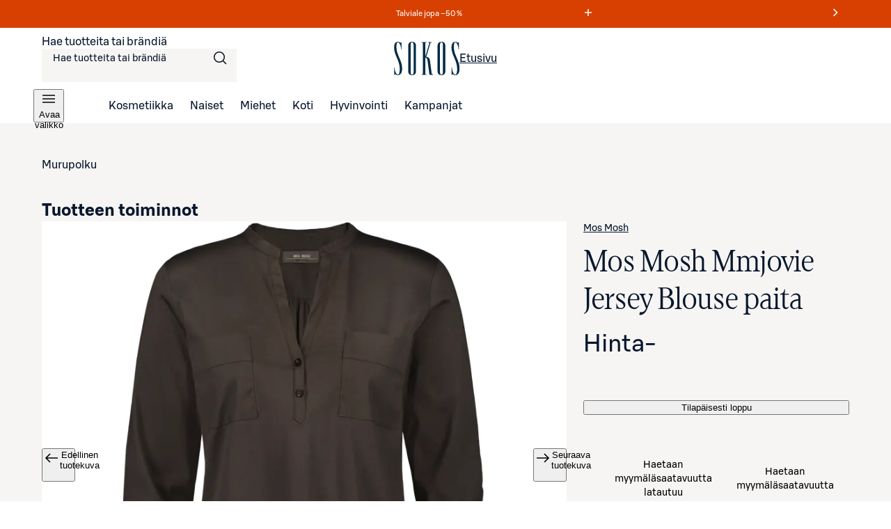

--- FILE ---
content_type: text/javascript;charset=UTF-8
request_url: https://www.sokos.fi/_next/static/chunks/pages/products/%5B...params%5D-ef33db5d7c7a7cc9.js
body_size: 25931
content:
try{let e="undefined"!=typeof window?window:"undefined"!=typeof global?global:"undefined"!=typeof globalThis?globalThis:"undefined"!=typeof self?self:{},t=(new e.Error).stack;t&&(e._sentryDebugIds=e._sentryDebugIds||{},e._sentryDebugIds[t]="544d805a-8b2d-4914-b748-6648cf1e6396",e._sentryDebugIdIdentifier="sentry-dbid-544d805a-8b2d-4914-b748-6648cf1e6396")}catch(e){}(self.webpackChunk_N_E=self.webpackChunk_N_E||[]).push([[7327],{506:(e,t,a)=>{"use strict";a.d(t,{Ei:()=>r,gQ:()=>c,v5:()=>u});var i=a(24663),n=a(28458),s=a(78857),l=a(92082);let r=(e,t,a)=>{var i;let n=null==e||null==(i=e.unavailableProducts)?void 0:i.find(e=>e.itemId===t||e.itemId===a);return null==n?void 0:n.quantity},o=e=>{let t=(0,n.Ng)(e.buyableFrom);if(e.buyableFrom&&!t)return!1;if((0,s.A)(e)){let a=(0,l.A)();return e.buyableFrom&&a&&!(0,n.Mf)(e.buyableFrom,a.startTime)&&t}return!0},c=(e,t)=>{var a;let i=r(e,t.product.sokId,null==(a=t.variant)?void 0:a.sokId);return!!(void 0===i||i>0)&&o(t.product)},u=(e,t)=>e.stockStatus===i.VL.OutOfStock||(null==t?void 0:t.stockStatus)===i.VL.OutOfStock?"OUT_OF_STOCK":o(e)?"BUYABLE":"TEASING"},1756:e=>{e.exports={container:"WishlistNotification_container__6o9FR",visible:"WishlistNotification_visible__DWwx3",withHeaderNotification:"WishlistNotification_withHeaderNotification__YY9Gn",top:"WishlistNotification_top___vuui",wishlistNotificationLink:"WishlistNotification_wishlistNotificationLink__7lBOw"}},5143:e=>{e.exports={container:"SizeChart_container__cpg05",loader:"SizeChart_loader__zobbR",sizechartExplanation:"SizeChart_sizechartExplanation__ORkPL",measurements:"SizeChart_measurements___UGn4",chartDisclaimer:"SizeChart_chartDisclaimer__lmqvV",tableContainer:"SizeChart_tableContainer__hfxbv",selectContainer:"SizeChart_selectContainer__4t3Aw",quickSelect:"SizeChart_quickSelect__v8wnC",tableWrapper:"SizeChart_tableWrapper__uCSkT",table:"SizeChart_table__GloAb",unit:"SizeChart_unit__tvGas",disclaimer:"SizeChart_disclaimer__VOdLn"}},9076:e=>{e.exports={attributeRow:"AttributeRow_attributeRow__BALmR",title:"AttributeRow_title__QT9j6",value:"AttributeRow_value__UDjEP"}},13023:e=>{e.exports={productName:"shortInfo_productName__MrDwO",rating:"shortInfo_rating__TbrZ8",screenReaderLabel:"shortInfo_screenReaderLabel__gkbbd",priceBlock:"shortInfo_priceBlock__hOZWo",hasRating:"shortInfo_hasRating__xkKPM"}},15921:e=>{e.exports={container:"WishlistToggleButton_container__I_5Wk",wishlistToggleButton:"WishlistToggleButton_wishlistToggleButton__zMkky"}},16971:(e,t,a)=>{var i={"./actuelle.json":[56510,6510],"./andiata.json":[54683,4683],"./aventura.json":[42041,2041],"./billebeino.json":[88596,8596],"./birkenstock.json":[3346,3346],"./bjorn_borg.json":[57129,7129],"./black_horse.json":[6126,6126],"./bruuns_bazaar.json":[25906,5906],"./claire_woman.json":[40942,942],"./damella_of_sweden.json":[16698,6698],"./ecco.json":[78905,8905],"./esprit.json":[93996,3996],"./falla_finland.json":[90832,832],"./gabor.json":[65912,5912],"./generic_sizes.json":[69079],"./gerry_weber.json":[63150,3150],"./inwear.json":[83211,3211],"./jack_and_jones.json":[98246,8246],"./joutsen.json":[99135,9135],"./kaiko.json":[35994,5994],"./katri_niskanen.json":[61650,1650],"./kunert.json":[71128,1128],"./lee_cooper.json":[76482,6482],"./luhta.json":[28213,8213],"./makia.json":[43250,3250],"./marimekko.json":[19495,9495],"./merrell.json":[31438,1438],"./nanso.json":[72088,2088],"./olymp.json":[63880,3880],"./part_two.json":[4947,4947],"./pure_waste.json":[75044,5044],"./rieker.json":[81413,1413],"./samsoe_samsoe.json":[16714,6714],"./selected.json":[39206,9206],"./skechers.json":[53613,3613],"./soyaconcept.json":[67247,7247],"./superdry.json":[61631,1631],"./tamaris.json":[3430,3430],"./ted_baker.json":[40412,412],"./tom_tailor.json":[95517,5517],"./tommy_hilfiger.json":[26298,6298],"./tommy_jeans.json":[12641,2641],"./vagabond.json":[83427,3427],"./vans.json":[95229,5229],"./vero_moda.json":[2303,2303],"./vero_moda_curve.json":[32787,2787],"./vogue.json":[57613,7613],"./wasabi_concept.json":[16761,6761],"./wonders.json":[5703,5703],"./yas.json":[9967,2348]};function n(e){if(!a.o(i,e))return Promise.resolve().then(()=>{var t=Error("Cannot find module '"+e+"'");throw t.code="MODULE_NOT_FOUND",t});var t=i[e],n=t[0];return Promise.all(t.slice(1).map(a.e)).then(()=>a.t(n,19))}n.keys=()=>Object.keys(i),n.id=16971,e.exports=n},20008:e=>{e.exports={list:"AttributeIconList_list__mT84E",color:"AttributeIconList_color__72oAU",large:"AttributeIconList_large__l_WCt",medium:"AttributeIconList_medium__6WK80",small:"AttributeIconList_small__LwZA1",selected:"AttributeIconList_selected__BTwm8",disabled:"AttributeIconList_disabled__Bt_Ug",showMore:"AttributeIconList_showMore__eWRTr"}},23661:(e,t,a)=>{"use strict";a.d(t,{M:()=>c});var i=a(26514),n=a(91327),s=a(78791),l=a(51645),r=a(42637),o=a.n(r);let c=e=>{let{brandName:t=""}=e,a=s.LL[t.toLowerCase()];return s.JY.includes(t.toLowerCase())&&a?(0,i.jsx)(n.i5,{href:"/brands/".concat((0,l.Y)(t)),className:o().brandBanner,children:(0,i.jsx)("img",{src:a,alt:t,height:26})}):null}},30364:e=>{e.exports={container:"Select_container__gh3gN",blocker:"Select_blocker__fwyuu",select:"Select_select__6_rdD",disabled:"Select_disabled__UDEpz",open:"Select_open__UeZTw",removeSelected:"Select_removeSelected__lmG9W",labelWrapper:"Select_labelWrapper__E5klO",button:"Select_button__HYpCq",icon:"Select_icon__1uyxm",selectedItems:"Select_selectedItems__eUwFf",menu:"Select_menu__qiiY6",multiple:"Select_multiple__jcy8h",buttons:"Select_buttons__Y08ZT",children:"Select_children__QlFsz",right:"Select_right__6cL05",menuItem:"Select_menuItem__zHb5V",selectedItem:"Select_selectedItem__2O8lN",alphabet:"Select_alphabet__kFfWJ",hiddenItem:"Select_hiddenItem__9C_8j",highlightedItem:"Select_highlightedItem__q_l8o"}},30417:e=>{e.exports={container:"nutritionTables_container__9eNMU",section:"nutritionTables_section__bSwoW",row:"nutritionTables_row__5_PC3",subRow:"nutritionTables_subRow__Bf8SI"}},31006:(e,t,a)=>{"use strict";a.d(t,{o:()=>s});var i=a(70643),n=a(95778);let s=()=>{let e=(0,i.jE)();return(0,n.I)(["deliveryInformation"],async()=>e.getQueryData(["deliveryInformation"]))}},32960:(e,t,a)=>{"use strict";a.d(t,{D:()=>d});var i=a(75834),n=a(53751),s=a(506),l=a(38539),r=a(49041),o=a(50666),c=a(13569),u=a(80539);let d=()=>{let{sendAnalyticsECommerceEvent:e}=(0,n.v)(),{getPrices:t}=(0,c.h)(),{getListAttributionForProduct:a}=(0,u.wB)(),{getProductPromoRibbon:d}=(0,l.m)();return{sendAnalyticsWishlistRemoveEvent:(0,i.useCallback)(i=>{let{product:n,variant:l}=i,c=t(l||n).finalPrice.price,u=(0,s.v5)(n,l),m=d({product:n});return e(o.wf.REMOVE_FROM_WISHLIST,{items:[{...(0,r.IF)({price:c,product:n,variant:l,productListName:a(n.sokId),ribbon:m}),has_stock:u,quantity:1}]})},[a,t,d,e])}}},34148:e=>{e.exports={label:"AttributeSelectedLabel_label___rUgl",labelPrefix:"AttributeSelectedLabel_labelPrefix__EKI4M"}},36892:e=>{e.exports={select:"AttributeDropdownList_select__UpUgt",dropdownLabel:"AttributeDropdownList_dropdownLabel__idvYB",disabled:"AttributeDropdownList_disabled__V9nt4",selected:"AttributeDropdownList_selected__a4H_K"}},41176:(e,t,a)=>{"use strict";a.d(t,{A:()=>d});var i=a(26514),n=a(4281),s=a(57679),l=a(69001),r=a.n(l),o=a(71216),c=a(30364),u=a.n(c);let d=e=>{let{componentId:t,items:a,label:l,name:c,className:d,onSelectItem:m=()=>{},initialSelectedItemIndex:h=0,initialSelectedItem:_,renderLabel:p=e=>JSON.stringify(e),renderValue:v,align:g="left",disabled:b=!1,resetAfterSelection:k,children:x,"aria-describedby":j,...f}=e,{isOpen:y,openMenu:C,getToggleButtonProps:z,getLabelProps:S,getMenuProps:I,getItemProps:w,selectedItem:T,highlightedIndex:N,setHighlightedIndex:A,reset:P,selectItem:R}=(0,o.WM)({id:t,selectedItem:_,initialSelectedItem:_,initialHighlightedIndex:h,items:a,onSelectedItemChange:e=>{m(e.selectedItem||void 0),k&&P()}});return(0,i.jsxs)("div",{className:r()(d,u().container,{[u().open]:y,[u().disabled]:b}),...f,children:[(0,i.jsx)(n.$n,{className:u().select,...z({disabled:b},{suppressRefError:!0}),onKeyDown:e=>{if("ArrowDown"===e.key)e.preventDefault(),A(N+1>=a.length?0:N+1);else if("ArrowUp"===e.key)e.preventDefault(),A(N-1<0?a.length-1:N-1);else if("Enter"===e.key||"Space"===e.code)if(e.preventDefault(),y){let e=a[N];e&&(m(e),R(e)),A(0),k&&P()}else C()},"aria-describedby":j,type:"button",children:(0,i.jsxs)("span",{className:u().labelWrapper,children:[(0,i.jsx)("label",{...S({disabled:b}),children:x||(0,i.jsx)("span",{"data-testid":"select-".concat(c,"-selected-value"),children:"string"==typeof T&&T||T&&p(T)||l})}),(0,i.jsx)("div",{"data-testid":"select-".concat(c,"-expand-button").concat(b?"-disabled":""),className:u().button,children:(0,i.jsx)(s.J,{size:"16",className:u().icon,"aria-hidden":!0})})]})}),(0,i.jsx)("ul",{...I(void 0,{suppressRefError:!0}),className:r()(u().menu,{[u().right]:"right"===g}),role:"listbox",children:a.map((e,t)=>(0,i.jsx)("li",{className:r()(u().menuItem,{[u().selectedItem]:T===e,[u().highlightedItem]:N===t}),...w({item:e,index:t}),"data-testid":"select-".concat(c,"-").concat(t,"-select-item"),role:"option","aria-selected":T===e,children:"string"==typeof e&&e||"function"==typeof p&&p(e,t)},"".concat(!v||v(e,t)||e).concat(t)))})]})}},41540:e=>{e.exports={container:"ProductPage_container__4xoXq",loadingOverlay:"ProductPage_loadingOverlay__zebmi",fakeTabList:"ProductPage_fakeTabList__c8buj",fakeTabListItem:"ProductPage_fakeTabListItem__h_Ygz","tab-label":"ProductPage_tab-label__1vYg3",forceDisplay:"ProductPage_forceDisplay__nQRjN",pdpGrid:"ProductPage_pdpGrid__U3Z5M",ribbonContainer:"ProductPage_ribbonContainer__Cx2OV",info:"ProductPage_info__J8408",noMargin:"ProductPage_noMargin__gQoTq",brandLink:"ProductPage_brandLink__ZZUCP",desktopDetails:"ProductPage_desktopDetails__ooA7C",tabContent:"ProductPage_tabContent___lVP1",mobileDetails:"ProductPage_mobileDetails__pwtG5",accordion:"ProductPage_accordion__Y46Lt",actions:"ProductPage_actions__ANqfL",attributeSelectionContainer:"ProductPage_attributeSelectionContainer__V7y38",notificationRow:"ProductPage_notificationRow__pwJou",availability:"ProductPage_availability__yOxWW",loading:"ProductPage_loading__KcFKp",footer:"ProductPage_footer__9cZmJ",images:"ProductPage_images__3CocE",recommendations:"ProductPage_recommendations__Pi8Hg",sizeChartModal:"ProductPage_sizeChartModal__2Lbps",brandName:"ProductPage_brandName__eIlRi",brandImageLinkContainer:"ProductPage_brandImageLinkContainer__FhyYV"}},42637:e=>{e.exports={brandBanner:"BrandBanner_brandBanner__51cdJ"}},43328:e=>{e.exports={container:"PageBreadcrumbs_container__i2e7v",ellipsedButton:"PageBreadcrumbs_ellipsedButton__AwT2Z",mobile:"PageBreadcrumbs_mobile__QVkI4",desktop:"PageBreadcrumbs_desktop__qjJNJ",padding:"PageBreadcrumbs_padding__I5KQm"}},43523:e=>{e.exports={reviews:"Reviews_reviews__NU54Q",header:"Reviews_header__jYQkb",topRow:"Reviews_topRow__bcfG_",headerTitle:"Reviews_headerTitle__Pi9WL",infoText:"Reviews_infoText__kpYIQ",loadMoreContainer:"Reviews_loadMoreContainer__05vSO"}},43826:(e,t,a)=>{"use strict";a.d(t,{A:()=>p});var i=a(26514),n=a(14175),s=a(2921),l=a(2239),r=a(92598),o=a(69001),c=a.n(o),u=a(75834),d=a(40538),m=a(24178),h=a(43328),_=a.n(h);let p=e=>{let{breadcrumbs:t,removePadding:a=!1,narrowContent:o=!1,tagName:h="nav"}=e,p=(0,u.useRef)(null);if((0,d.A)(()=>{if(p.current){let e=p.current.getElementsByTagName("button")[0];e&&e.setAttribute("aria-label","Laajenna murupolku")}}),0===t.length)return(0,i.jsx)(m.$,{fullWidth:a,narrowContent:o,className:c()(_().container,!a&&_().padding)});let v=t[0],g=t.length>1?t[t.length-1]:void 0,b=t.slice(1,t.length-1);return(0,i.jsxs)(m.$,{fullWidth:a,narrowContent:o,className:c()(_().container,!a&&_().padding),tagName:h,..."nav"===h&&{"aria-labelledby":"breadcrumbs-label"},children:["nav"===h&&(0,i.jsx)(n.s,{id:"breadcrumbs-label",children:"Murupolku"}),(0,i.jsxs)(s.B,{color:"primary",className:_().mobile,children:[!!v&&(0,i.jsx)(l.J,{"data-testid":"breadcrumb-mobile-item-0",href:v.path,children:v.name}),b.length>0&&(0,i.jsx)(r.q,{"data-testid":"breadcrumb-ellipsis",className:_().ellipsedButton,ref:p,children:b.map((e,t)=>(0,i.jsx)(l.J,{"data-testid":"breadcrumb-mobile-item-".concat(t+1),href:e.path,children:e.name},"breadcrumb-".concat(t)))}),!!g&&(0,i.jsx)(l.J,{"data-testid":"breadcrumb-mobile-item-".concat(b.length+1),href:g.path,children:g.name})]}),(0,i.jsx)(s.B,{color:"primary",className:_().desktop,children:t.map((e,t)=>(0,i.jsx)(l.J,{"data-testid":"breadcrumb-item-".concat(t),href:e.path,children:e.name},"breadcrumb-".concat(t)))})]})}},44441:(e,t,a)=>{"use strict";a.d(t,{A:()=>i});let i=function(){var e;let t=arguments.length>0&&void 0!==arguments[0]?arguments[0]:[],a=arguments.length>1?arguments[1]:void 0;return(null==(e=t.find(e=>e.typeId===a))?void 0:e.value)||""}},44968:(e,t,a)=>{"use strict";a.d(t,{N:()=>d});var i=a(75834),n=a(53751),s=a(506),l=a(38539),r=a(49041),o=a(50666),c=a(13569),u=a(80539);let d=()=>{let{sendAnalyticsECommerceEvent:e}=(0,n.v)(),{getPrices:t}=(0,c.h)(),{getListAttributionForProduct:a,setListAttributionForProduct:d}=(0,u.wB)(),{getProductPromoRibbon:m}=(0,l.m)();return{sendAnalyticsCartAddEvent:(0,i.useCallback)(i=>{let{product:n,quantity:l=1,variant:c,productListName:u}=i,h=t(c||n).finalPrice.price,_=m({product:n}),p=(0,s.v5)(n,c);return u&&d(n.sokId,u),e(o.wf.ADD_TO_CART_EVENT,{items:[{...(0,r.IF)({price:h,product:n,variant:c,productListName:u||a(n.sokId,"path: /ostoskori"),ribbon:_}),has_stock:p,quantity:l}]})},[a,t,m,e,d])}}},47532:(e,t,a)=>{"use strict";a.d(t,{Y:()=>n,w:()=>i});var i=function(e){return e[e.Approved=1]="Approved",e[e.Pending=2]="Pending",e[e.Rejected=3]="Rejected",e[e.Removed=4]="Removed",e}({});let n={reviews:[],totalCount:0,averageRating:null,page:0,hasMore:!1}},48044:e=>{e.exports={deliveryInfo:"DeliveryInfo_deliveryInfo__8H_H4",container:"DeliveryInfo_container__LA7Ut",info:"DeliveryInfo_info__Yurf_",deliveryTime:"DeliveryInfo_deliveryTime__s10wO",chevron:"DeliveryInfo_chevron__GmoSE"}},50094:(e,t,a)=>{"use strict";a.d(t,{A:()=>w});var i=a(26514),n=a(4281),s=a(14175),l=a(55299),r=a(17953),o=a(91115),c=a(69001),u=a.n(c),d=a(75834),m=a(40538),h=a(41849),_=a(97645),p=a(24663),v=a(28458),g=a(92082),b=a(78857),k=a(50161),x=a(72042),j=a(44968),f=a(40301);let y=e=>{let{cartItems:t,updateCartItems:a}=(0,x.y)(),{showBoundary:i}=(0,k.Md)(),{sendAnalyticsCartAddEvent:n}=(0,j.N)(),{sendRetailApiAddToCartEvent:s,hasRetailApiConsent:l}=(0,f.N)();return(0,d.useCallback)(async r=>{let{product:o,selectedVariant:c,productListName:u}=r;if(o)try{let i=(null==c?void 0:c.sokId)||o.sokId,r=t[i]?t[i]+1:1;await a({[i]:r}),null!==l&&s(o,1,e),n({product:o,quantity:1,variant:c||void 0,productListName:u})}catch(e){i(e)}},[t,l,e,n,s,i,a])},C=()=>{let e=(0,d.useRef)(void 0);return(0,d.useEffect)(()=>()=>clearTimeout(e.current),[]),(t,a)=>{e.current&&clearTimeout(e.current),e.current=setTimeout(()=>{t()},a)}};var z=a(82094),S=a.n(z);let I=e=>{let{buttonId:t,onClick:a,buttonVariant:r,ariaDisabled:o}=e;return(0,i.jsxs)(n.$n,{"data-testid":"test-".concat(t||"small","-add-to-cart"),onClick:a,variant:r,sizing:"medium",rounding:"pill",color:"filled"===r?"primary":"neutral","aria-disabled":o,children:[(0,i.jsx)(l.u,{"aria-hidden":"true"}),(0,i.jsx)(s.s,{id:"add-to-cart-label",children:"Lis\xe4\xe4 ostoskoriin"})]})},w=e=>{let{availableInStores:t=!1,product:a,buttonId:s,buttonVariant:l="filled",isError:c=!1,sizeVariant:k="large",selectedVariant:x,analyticsListAttribution:j,errorBoundaryProps:f,allowedByCartItemQuantityLimit:z=!0,productAddableToCart:w=!0,addToCartError:T,onClick:N}=e,A=C(),P=y(),[R,L]=(0,d.useState)(!1),[M,E]=(0,d.useState)(!1),B=(0,d.useRef)(null),D=(0,g.A)(),O=D&&(0,b.A)(a)&&(!(null==a?void 0:a.buyableFrom)||(0,v.Mf)(a.buyableFrom,D.startTime)),V=(null==a?void 0:a.stockStatus)===p.VL.InStock,U=V&&!O&&(0,v.Ng)(null==a?void 0:a.buyableFrom),F=e=>{var t;return null!=(t=null==e?void 0:e.message.includes("is not available"))&&t},K=!x&&(null==a?void 0:a.sokId.length)===12&&0===a.variants.length,H=O||!V||c||!U||R||!z||K||!w,G=R?"Lis\xe4tty ostoskoriin":void 0,W=f?"Virhe lis\xe4tess\xe4 ostoskoriin":void 0;(0,m.A)(()=>{(async()=>{f&&setTimeout(()=>{f.resetErrorBoundary()},1e3)})()});let Y=async()=>{!H&&a&&(E(!0),await P({product:a,selectedVariant:x,productListName:j}),E(!1),L(!0),A(()=>{if(L(!1),"function"==typeof N)N();else{var e;null==B||null==(e=B.current)||e.focus({preventScroll:!0})}},1500))};return(0,i.jsxs)(_.a,{isLoading:M&&!R,accessibleAreaTitle:"Lis\xe4\xe4 ostoskoriin",className:"small"===k?S().smallButtonContainer:S().buttonContainer,area:"component",delay:!1,children:["small"===k?(0,i.jsx)(I,{buttonId:s,onClick:Y,buttonVariant:l,ariaDisabled:H}):(0,i.jsx)(n.$n,{variant:R?"outlined":"filled","data-testid":"test-".concat(s||"large","-add-to-cart"),onClick:Y,className:u()(S().addToCartButton,{[S().added]:R}),"aria-disabled":H,icon:R?(0,i.jsx)(r.H,{"aria-hidden":!0}):null,ref:B,children:R?"Lis\xe4tty ostoskoriin":V||t?!V&&t||K||F(null==f?void 0:f.error)||F(T)?"Loppu verkosta":z?O?"Tulossa":"Lis\xe4\xe4 ostoskoriin":"Maksimim\xe4\xe4r\xe4 korissa":"Tilap\xe4isesti loppu"}),"small"===k&&(0,i.jsxs)(i.Fragment,{children:[(0,i.jsx)("div",{"aria-hidden":!0,className:u()(S().footerActionIndicator,S().errorAddingToCart),style:{opacity:+!!f},"data-testid":"test-".concat(s,"-error-add-to-cart"),children:(0,i.jsx)("span",{"aria-hidden":!0,children:(0,i.jsx)(o.K,{size:"24"})})}),(0,i.jsx)("div",{"aria-hidden":!0,className:u()(S().footerActionIndicator,S().addedToCart),style:{opacity:+!!R},"data-testid":"test-".concat(s,"-added-to-cart"),children:(0,i.jsx)("span",{"aria-hidden":!0,children:(0,i.jsx)(r.H,{size:"24"})})})]}),(0,i.jsx)(h.K,{dataTestId:"test-added-to-cart",alert:W,status:G})]})}},50204:(e,t,a)=>{"use strict";a.d(t,{W:()=>l});var i=a(75834),n=a(78791),s=a(72042);let l=(e,t)=>{let{cartItems:a}=(0,s.y)();return(0,i.useMemo)(()=>{var i;if(!(null==e?void 0:e.brandName))return{allowedByCartItemQuantityLimit:!0};let s=n.je.get(e.brandName);return s?{allowedByCartItemQuantityLimit:(null!=(i=a[t||e.sokId])?i:0)<s,cartItemQuantityLimit:s}:{allowedByCartItemQuantityLimit:!0}},[a,e,t])}},57676:(e,t,a)=>{"use strict";a.d(t,{A:()=>x});var i=a(26514),n=a(4673),s=a(69001),l=a.n(s),r=a(75834),o=a(55584),c=a(97645),u=a(91327),d=a(2341),m=a(76188),h=a(10131),_=a(36740),p=a(86287),v=a(82267),g=a(87087),b=a(1756),k=a.n(b);let x=e=>{let{className:t}=e,{isVisible:a}=(0,v.l)(),{data:s}=(0,g.r)(),[b,x]=(0,r.useState)(!1),{onLoginClick:j}=(0,h.N)(x),{wishlistNotification:f,setWishlistNotification:y,lastFocused:C}=(0,r.useContext)(d.h),z=(0,p.A)(m.b.mobile+1),S=(0,r.useRef)(null),I=(0,_.A)(S),w=(0,_.A)(C),T=f===d.r7.LOGIN_REQUIRED;return(0,r.useEffect)(()=>{T&&I(!0)},[T,I]),(0,i.jsxs)(o.$,{className:l()(k().container,t,{[k().withHeaderNotification]:!!(null==s?void 0:s.length),[k().visible]:T,[k().top]:!a}),"aria-hidden":!T,icon:(0,i.jsx)(n.d,{}),status:"info",onClose:()=>{y(void 0),w()},orientation:"horizontal",alignment:z?"left":"center",ref:S,children:[(0,i.jsx)("p",{children:" Kirjautuneena voit ker\xe4t\xe4 omat suosikkisi talteen"}),(0,i.jsx)(c.a,{isLoading:b,accessibleAreaTitle:"Kirjaudu",area:"component",children:(0,i.jsx)(u.i5,{href:"#",onClick:e=>T&&j(e),className:k().wishlistNotificationLink,"data-testid":"wishlist-notification-link",children:"Kirjaudu"})})]})}},58228:(e,t,a)=>{(window.__NEXT_P=window.__NEXT_P||[]).push(["/products/[...params]",function(){return a(79026)}])},62639:e=>{e.exports={container:"ImageCarousel_container__PzdPb",skipLink:"ImageCarousel_skipLink__fa1_G",mainImageBackground:"ImageCarousel_mainImageBackground__UVng_",hasMultipleImages:"ImageCarousel_hasMultipleImages__dlhP_",lightbox:"ImageCarousel_lightbox__A4fTV",carousel:"ImageCarousel_carousel__Hb2Ac",carouselContainer:"ImageCarousel_carouselContainer__cEx9C",carouselButton:"ImageCarousel_carouselButton___8nYf",nextButton:"ImageCarousel_nextButton__WJ0Kp",prevButton:"ImageCarousel_prevButton__rQLdd",mainImageContainer:"ImageCarousel_mainImageContainer__PRCOb",mainImageBorder:"ImageCarousel_mainImageBorder__MQ9cF",imageButton:"ImageCarousel_imageButton___zZvz",paginationContainer:"ImageCarousel_paginationContainer__C_FaS"}},63779:e=>{e.exports={actionsContainer:"Actions_actionsContainer__5WlfX",actionArea:"Actions_actionArea__EGtPf",buttonWrapper:"Actions_buttonWrapper__34L82",timerContainer:"Actions_timerContainer__0oR9Q",timerText:"Actions_timerText__XWPTF",alerts:"Actions_alerts__H60eo"}},69079:e=>{"use strict";e.exports=JSON.parse('{"brandName":"Yleiset kokotaulukot","categories":[{"name":"Naiset","children":[{"name":"Housut","sizes":[{"alpha":"XXS","eu_size":"32","waist_inch_size":"24"},{"alpha":"XS","eu_size":"34-36","waist_inch_size":"25-26"},{"alpha":"S","eu_size":"36-38","waist_inch_size":"27-28"},{"alpha":"M","eu_size":"38-40","waist_inch_size":"29-30"},{"alpha":"L","eu_size":"42-44","waist_inch_size":"31-32"},{"alpha":"XL","eu_size":"46-48","waist_inch_size":"33-34"},{"alpha":"XXL","eu_size":"50-52","waist_inch_size":"36-38"},{"alpha":"3XL","eu_size":"54-","waist_inch_size":"38-40"}]},{"name":"Jalkineet","sizes":[{"eu_size":"36","uk_size":"3.5","us_size":"5"},{"eu_size":"36.5","uk_size":"4","us_size":"5.5"},{"eu_size":"37","uk_size":"4.5","us_size":"6"},{"eu_size":"37.5","uk_size":"5","us_size":"6.5"},{"eu_size":"38","uk_size":"5.5","us_size":"7"},{"eu_size":"38.5","uk_size":"6","us_size":"7.5"},{"eu_size":"39","uk_size":"6.5","us_size":"8"},{"eu_size":"39.5","uk_size":"7","us_size":"8.5"},{"eu_size":"40","uk_size":"7.5","us_size":"9"},{"eu_size":"40.5","uk_size":"8","us_size":"9.5"},{"eu_size":"41","uk_size":"8.5","us_size":"10"},{"eu_size":"41.5","uk_size":"9","us_size":"10.5"},{"eu_size":"42","uk_size":"9.5","us_size":"11"},{"eu_size":"42.5","uk_size":"10","us_size":"11.5"},{"eu_size":"43","uk_size":"10.5","us_size":"12"}]},{"name":"Kokotaulukko","sizes":[{"alpha":"XS","eu_size":"32-34","uk_size":"4-6"},{"alpha":"S","eu_size":"34-36","uk_size":"6-8"},{"alpha":"M","eu_size":"38-40","uk_size":"10-12"},{"alpha":"L","eu_size":"42-44","uk_size":"14-16"},{"alpha":"XL","eu_size":"46-48","uk_size":"18-20"},{"alpha":"XXL","eu_size":"50-52","uk_size":"22-24"},{"alpha":"3XL","eu_size":"54-","uk_size":"26-"}]},{"name":"Rintaliivit","sizes":[{"underbust":"65","cup_size":"A","cup_size_uk":"A"},{"underbust":"70","cup_size":"B","cup_size_uk":"B"},{"underbust":"75","cup_size":"C","cup_size_uk":"C"},{"underbust":"80","cup_size":"D","cup_size_uk":"D"},{"underbust":"85","cup_size":"E","cup_size_uk":"DD"},{"underbust":"90","cup_size":"F","cup_size_uk":"E"},{"underbust":"95","cup_size":"G","cup_size_uk":"F"},{"underbust":"100","cup_size":"H","cup_size_uk":"G"},{"underbust":"-","cup_size":"J","cup_size_uk":"GG"}]}]},{"name":"Miehet","children":[{"name":"Housut","sizes":[{"waist_inch_size":"26-27","alpha":"XS","eu_size":"C 44-46"},{"waist_inch_size":"28-29","alpha":"S","eu_size":"C 46-48"},{"waist_inch_size":"30-32","alpha":"M","eu_size":"C 48-50"},{"waist_inch_size":"33-34","alpha":"L","eu_size":"C 50-52"},{"waist_inch_size":"36-38","alpha":"XL","eu_size":"C 52-54"},{"waist_inch_size":"38-40","alpha":"XXL","eu_size":"C 56"}]},{"name":"Jalkineet","sizes":[{"eu_size":"39","uk_size":"5","us_size":"6.5"},{"eu_size":"40","uk_size":"5.5","us_size":"7"},{"eu_size":"40.5","uk_size":"6","us_size":"7.5"},{"eu_size":"41","uk_size":"6.5","us_size":"8"},{"eu_size":"42","uk_size":"7","us_size":"8.5"},{"eu_size":"42.5","uk_size":"7.5","us_size":"9"},{"eu_size":"43","uk_size":"8","us_size":"9.5"},{"eu_size":"44","uk_size":"8.5","us_size":"10"},{"eu_size":"44.5","uk_size":"9","us_size":"10.5"},{"eu_size":"45","uk_size":"9.5","us_size":"11"},{"eu_size":"46","uk_size":"10","us_size":"11.5"},{"eu_size":"46.5","uk_size":"10.5","us_size":"12"},{"eu_size":"47","uk_size":"11","us_size":"12.5"},{"eu_size":"47.5","uk_size":"11.5","us_size":"13"},{"eu_size":"48","uk_size":"12","us_size":"14"}]},{"name":"Kokotaulukko","sizes":[{"alpha":"S","eu_size":"48","neck":"37-38"},{"alpha":"M","eu_size":"50","neck":"39-40"},{"alpha":"L","eu_size":"52","neck":"41-42"},{"alpha":"XL","eu_size":"54","neck":"43-44"},{"alpha":"XXL","eu_size":"56","neck":"45-46"},{"alpha":"3XL","eu_size":"58","neck":"47-48"}]}]}]}')},71853:e=>{e.exports={vakSymbols:"AdditionalInformation_vakSymbols__FbUj1",vakSymbol:"AdditionalInformation_vakSymbol__xD2Wx"}},73069:(e,t,a)=>{"use strict";a.d(t,{O:()=>n});var i=a(73435);let n=e=>e&&!i.r.includes(e)},79026:(e,t,a)=>{"use strict";a.r(t),a.d(t,{__N_SSP:()=>aO,default:()=>aV});var i=a(26514),n=a(14175),s=a(12746),l=a(26666),r=a(44189),o=a(10212),c=a(69001),u=a.n(c),d=a(73940),m=a.n(d),h=a(23469),_=a.n(h),p=a(46225),v=a(75834),g=a(56162),b=a(47281),k=a(60644),x=a(50161),j=a(50094),f=a(33172),y=a(55584),C=a(97645),z=a(90238),S=a(2341),I=a(26082),w=a(28458),T=a(92082),N=a(78857);let A=e=>"Voit ostaa t\xe4t\xe4 tuotetta enint\xe4\xe4n ".concat(e," kappaletta");var P=a(50204),R=a(44811),L=a(63779),M=a.n(L);let E=e=>{var t;return null!=(t=null==e?void 0:e.message.includes("is not available"))&&t},B=e=>{var t;return null!=(t=null==e?void 0:e.message.includes("Could not find a product with SKU"))&&t},D=e=>{let{product:t,selectedVariant:a,availableInStores:n,errorBoundaryProps:s,productAddableToCart:l,addToCartError:r}=e,{addRequestStatus:o,removeRequestStatus:c,clearRequestStatus:u}=(0,v.useContext)(S.h),{allowedByCartItemQuantityLimit:d,cartItemQuantityLimit:m}=(0,P.W)(t,null==a?void 0:a.sokId),h=(0,R.L)(null==t?void 0:t.buyableFrom),_=!h||!(null==h?void 0:h.days)&&!(null==h?void 0:h.hours)&&!(null==h?void 0:h.minutes)&&(null==h?void 0:h.seconds)!==void 0&&(null==h?void 0:h.seconds)===0,p=(0,v.useRef)(null),[g,b]=(0,v.useState)(),[k,x]=(0,v.useState)(),L=(0,w.Ng)(null==t?void 0:t.buyableFrom);(0,v.useEffect)(()=>{if(!d)return void b(A(m));let e=(null==s?void 0:s.error)||r;e&&(E(e)?b("Tuote on juuri loppunut verkosta."):B(e)?b("Tuotetta ei ole t\xe4ll\xe4 hetkell\xe4 saatavilla."):b("Tuotetta ei voitu lis\xe4t\xe4 ostoskoriin. Yrit\xe4 uudelleen hetken kuluttua."))},[d,m,s,r]);let D=(0,T.A)(),O=(0,N.A)(t),V=(null==D?void 0:D.useColorForPrices)&&O?D.color:void 0,U=()=>{var e;return null==p||null==(e=p.current)?void 0:e.scrollIntoView({behavior:"smooth",block:"end"})},F=a?null==a?void 0:a.sokId:null==t?void 0:t.sokId;return(0,v.useEffect)(()=>{(null==o?void 0:o.status)===I.ku.REQUEST_ERROR&&(null==o?void 0:o.productId)===F||(null==c?void 0:c.status)===I.nU.REQUEST_ERROR&&(null==c?void 0:c.productId)===F?x(o?"Tuotetta ei voitu lis\xe4t\xe4 suosikkeihin. Yrit\xe4 hetken p\xe4\xe4st\xe4 uudelleen.":"Tuotetta ei voitu poistaa suosikeista. Yrit\xe4 hetken p\xe4\xe4st\xe4 uudelleen."):x(void 0)},[o,c,F]),(0,v.useEffect)(()=>{(k||g)&&U()},[k,g]),(0,v.useEffect)(()=>()=>{u()},[]),(0,i.jsxs)("div",{className:M().actionsContainer,children:[(0,i.jsxs)("div",{className:M().actionArea,children:[!L&&(null==t?void 0:t.buyableFrom)?(0,i.jsxs)(C.a,{isLoading:_,className:M().timerContainer,accessibleAreaTitle:"Aikalaskuri",delay:!1,area:"component",children:[(0,i.jsx)("span",{className:M().timerText,style:{color:V},children:"Myynti alkaa"}),(0,i.jsx)(f.r,{countdownMessage:"Myynti alkaa",endTime:null==t?void 0:t.buyableFrom,padStart:{days:!1,hours:!0,minutes:!0,seconds:!0},showZeros:{days:!1,hours:!0,minutes:!0,seconds:!0},hideSecondsWhenDays:!0,style:{color:V}})]}):(0,i.jsx)(j.A,{availableInStores:n,product:t,selectedVariant:a||void 0,isError:!!s||!!r,productAddableToCart:l,allowedByCartItemQuantityLimit:d,buttonId:"pdp",addToCartError:r}),(0,i.jsx)(z.s,{product:t,productVariant:a||void 0,buttonId:"pdp"})]}),(g||k)&&(0,i.jsxs)("div",{className:M().alerts,"data-testid":"test-alerts",children:[!!g&&(0,i.jsx)(y.$,{status:d?"error":"warning",ref:p,orientation:"horizontal",children:g}),!!k&&(0,i.jsx)(y.$,{status:"error",orientation:"horizontal",ref:p,children:k},F)]})]})},O=e=>{let{product:t,selectedVariant:a,availableInStores:n,productAddableToCart:s,setAddToCartError:l,addToCartError:r}=e;return(0,i.jsx)(x.tH,{resetKeys:[null==t?void 0:t.sokId,null==a?void 0:a.sokId],onError:e=>l(e),fallbackRender:e=>(0,i.jsx)("div",{"data-testid":"productactions-error-boundary-testid",children:(0,i.jsx)(D,{product:t,selectedVariant:a,availableInStores:n,errorBoundaryProps:e,productAddableToCart:s,addToCartError:r,setAddToCartError:l})}),children:(0,i.jsx)(D,{product:t,selectedVariant:a,availableInStores:n,productAddableToCart:s,addToCartError:r,setAddToCartError:l})})};var V=a(36892),U=a.n(V),F=a(34148),K=a.n(F),H=a(24663);let G={[H.hU.Color]:"v\xe4ri",[H.hU.Size]:"koko",[H.hU.Brand]:"br\xe4ndi"},W=e=>G[e],Y=e=>{let{code:t,selectedAttribute:a,noSelection:n}=e,s=n?"".concat(W(t),": "):"Valittu ".concat(W(t),": ");return(0,i.jsxs)("div",{className:K().label,children:[(0,i.jsx)("span",{className:K().labelPrefix,children:s}),(0,i.jsx)("span",{"data-testid":"variant-attribute-".concat(t,"-selected"),children:null==a?void 0:a.label})]})};var J=a(41176);let X=e=>{let{code:t,attributes:a,onSelect:n}=e;if(!a.length)return null;let s=a.find(e=>e.selected),l=a.map(e=>e.selected).indexOf(!0);return(0,i.jsx)(J.A,{className:U().select,componentId:"size-selector",items:a,initialSelectedItemIndex:l,initialSelectedItem:s,name:"size-selector",onSelectItem:e=>{e&&!e.selected&&n(e)},renderLabel:e=>{let t;return e.exists?e.inStock||(t="Loppu verkosta"):t="Kokoa ei saatavilla",(0,i.jsxs)("div",{className:u()(U().dropdownLabel,{[U().disabled]:!e.inStock||!e.exists,[U().selected]:e.selected}),children:[(0,i.jsx)("span",{children:e.label}),!!t&&(0,i.jsx)("span",{children:t})]})},children:(0,i.jsx)(Y,{selectedAttribute:s,code:t})})};var Q=a(82435),q=a(63488),$=a.n(q),Z=a(58245),ee=a.n(Z),et=a(40538),ea=a(85718),ei=a(20008),en=a.n(ei),es=a(76188);let el=e=>{var t;return(null==(t=e.reduce((e,t)=>e&&t.label.length<e.label.length?e:t,void 0))?void 0:t.label.length)||0};var er=a(66187);let eo=e=>[...e].sort((e,t)=>e.inStock===t.inStock?0:e.inStock?-1:1),ec=function(e){let t=arguments.length>1&&void 0!==arguments[1]?arguments[1]:500,[a,i]=(0,v.useState)(null),n=(0,v.useRef)(null),s=(0,v.useCallback)(function(){for(var n=arguments.length,s=Array(n),l=0;l<n;l++)s[l]=arguments[l];a&&clearTimeout(a),i(setTimeout(()=>e(...s),t))},[e,t,a]),l=(0,v.useCallback)(()=>{a&&(clearTimeout(a),i(null))},[a]),r=(0,v.useCallback)(e=>{if(!n.current||!e.touches[0])return;let t=e.touches[0],a=n.current.getBoundingClientRect();t.clientX>=a.left&&t.clientX<=a.right&&t.clientY>=a.top&&t.clientY<=a.bottom||l()},[l,n]);return(0,v.useEffect)(()=>()=>{a&&clearTimeout(a)},[a]),{ref:n,onTouchStart:function(){for(var e=arguments.length,t=Array(e),a=0;a<e;a++)t[a]=arguments[a];return s(...t)},onTouchMove:e=>r(e),onTouchEnd:()=>l()}},eu=e=>{let{shouldHideAttrs:t,setShowAll:a,showAll:n,hiddenAttributesCount:s}=e,{onTouchStart:l,onTouchEnd:r,onTouchMove:o}=ec(()=>{a(!n)},500);return t?(0,er.A)(()=>(0,i.jsx)("li",{children:(0,i.jsx)("button",{onClick:e=>{e.stopPropagation(),a(!n)},onTouchStart:l,onTouchMove:e=>{o(e)},onTouchEnd:r,className:en().showMore,"aria-label":s>0?"N\xe4yt\xe4 ".concat(s," lis\xe4\xe4 v\xe4ri").concat(s>1?"\xe4":""):"N\xe4yt\xe4 v\xe4hemm\xe4n v\xe4rej\xe4",children:s>0?"+".concat(s):(0,i.jsx)(Q.i,{size:"16","aria-hidden":"true"})})})):null},ed=e=>{let{code:t,attributes:a,onSelect:s,showAll:l,setShowAll:r}=e,[o,c]=(0,v.useState)(!1);(0,et.A)(()=>{c(window.innerWidth<=es.b.mobile&&a.length>9)});let{onTouchStart:d,onTouchEnd:m,onTouchMove:h}=ec(e=>{e.selected||s(e)},500),_=o?eo(a):a,[p,g]=(0,v.useState)(_),b=(0,v.useCallback)(()=>{g(e=>{let t=o&&!l?_.slice(0,7):a;return $()(e,t)?e:t})},[o,l,_,a]);if((0,v.useEffect)(()=>{(0,er.A)(()=>{b()})},[b]),(0,ea.A)("resize",()=>{b(),c(window.innerWidth<=es.b.mobile&&a.length>9)}),!a.length)return null;let k=a.length-p.length,x=el(a),j=a.find(e=>e.selected);return(0,i.jsxs)(i.Fragment,{children:[(0,i.jsx)(Y,{selectedAttribute:j,code:t}),(0,i.jsxs)("ul",{role:"list",className:u()(en().list,{[en().color]:t===H.hU.Color,[en().large]:x>=13,[en().medium]:x>=5&&x<13,[en().small]:x<5}),children:[p.map(e=>(0,i.jsxs)("li",{children:[(0,i.jsxs)("button",{onClick:()=>{e.selected||s(e)},onTouchStart:()=>{d(e)},onTouchMove:e=>{h(e)},onTouchEnd:m,className:u()({[en().selected]:e.selected,[en().disabled]:!e.inStock||!e.exists}),"aria-pressed":e.selected,children:[(0,i.jsx)(n.s,{children:"".concat(W(t),": ")}),e.thumbnail?(0,i.jsx)(ee(),{loader:e.thumbnail.loader,src:e.thumbnail.baseName,alt:e.label,width:44,height:44}):(0,i.jsx)("span",{children:e.label}),!(e.inStock&&e.exists)&&(0,i.jsx)(n.s,{children:e.exists?", loppu verkosta":", ei saatavilla"})]}),e.thumbnail&&(0,i.jsx)("span",{"aria-hidden":!0,children:e.label})]},e.uid)),(0,i.jsx)(eu,{showAll:l,setShowAll:r,shouldHideAttrs:o,hiddenAttributesCount:k})]})]})};var em=a(53751),eh=a(50666);let e_=()=>{let{sendAnalyticsEvent:e}=(0,em.v)();return{sendAnalyticsOptimizeEvent:(0,v.useCallback)(()=>e(eh.wf.OPTIMIZE),[e])}},ep=e=>{let{code:t,attributes:a,setSelectedAttribute:n,onClick:s}=e,{sendAnalyticsOptimizeEvent:l}=e_(),[r,o]=(0,v.useState)(!1),c=e=>{n(e),l(),null==s||s()},u=1===a.length;return(0,i.jsx)("div",{"data-testid":"variant-attribute-".concat(t,"-selection"),children:u?(0,i.jsx)(Y,{selectedAttribute:a[0],code:t,noSelection:u}):t===H.hU.Color?(0,i.jsx)(ed,{code:t,attributes:a,onSelect:c,showAll:r,setShowAll:o}):t===H.hU.Size?a.length>8?(0,i.jsx)(X,{code:t,attributes:a,onSelect:c}):(0,i.jsx)(ed,{code:t,attributes:a,onSelect:c,showAll:r,setShowAll:o}):null})};var ev=a(91327),eg=a(82978),eb=a(51645);let ek=e=>{let{brandName:t,testId:a,className:n}=e;if(!t)return null;let s=(0,eb.Y)(t);return(0,i.jsx)(ev.i5,{"data-testid":a,href:"".concat(eg.KY,"/").concat(s),className:n,children:t})};var ex=a(62904);let ej=e=>{let{href:t,color:a,children:n,...s}=e;return(0,i.jsx)("div",{"data-testid":"campaign-tag",children:(0,i.jsx)(ex.T,{...s,href:t,dsLinkButtonProps:{rounding:"small",sizing:"small",style:{borderColor:"".concat(a),color:"".concat(a),margin:"0 0 20px 0"}},children:n})})};var ef=a(66833),ey=a(72857),eC=a(31006),ez=a(48044),eS=a.n(ez);let eI=e=>{var t;let{deliveryMethod:a,deliveryTime:n,isFreight:s,showDeliveryDrawer:l}=e,r=a?a===H.dk.DeliveredSeparately?"Tilaustuote":"L\xe4hetet\xe4\xe4n suoraan toimittajalta":"Ilmainen toimitus myym\xe4l\xe4\xe4n",{data:o,isLoading:c,isFetching:u}=(0,eC.o)(),d=a||H.dk.Default,m=null==o||null==(t=o.find(e=>e.fields.deliveryType===d))?void 0:t.fields.defaultDeliveryTime,h=a&&n?"Toimitusaika ".concat(n):m;return(0,i.jsx)("button",{className:eS().deliveryInfo,onClick:l,disabled:c||u,"data-testid":"delivery-info-button",children:(0,i.jsxs)("span",{className:eS().container,children:[(0,i.jsx)(ef.x,{size:"24","aria-hidden":!0}),(0,i.jsxs)("span",{className:eS().info,children:[(0,i.jsx)("span",{children:r}),h&&(0,i.jsxs)("div",{className:eS().deliveryTime,children:[h,s?", toimituskulut (49,90 €) lis\xe4t\xe4\xe4n loppusummaan.":""]})]}),(0,i.jsx)(ey.P,{className:eS().chevron,size:"24","aria-hidden":!0})]})})};var ew=a(93713),eT=a(31669),eN=a(85987),eA=a(80312),eP=a.n(eA),eR=a(24001);let eL=["kampanjat/outlet","kampanjat/season-sale"],eM=function(){let e=arguments.length>0&&void 0!==arguments[0]?arguments[0]:new Date,t=(0,eR.WE)().onlineOnlyMsg;return(0,eN.A)(e,new Date(t.startTime))&&(0,eN.A)(new Date(t.endTime),e)},eE=e=>{let{product:t,mainProduct:a}=e,n=eL.map(e=>e.toLowerCase()),s=(null==a?void 0:a.categories)&&(null==a?void 0:a.categories.some(e=>n.includes(e.path.toLowerCase())));return(null==t?void 0:t.onlineOnlyDiscount)&&eM()||s?(0,i.jsxs)("div",{className:eP().onlineOnlyMsg,children:[(0,i.jsx)(eT.V,{size:"24"}),(0,i.jsx)("span",{children:"Alennus vain verkossa"})]}):null};var eB=a(23661),eD=a(30417),eO=a.n(eD);let eV={E14:"kcal",GRM:"g",KJO:"kJ",MC:"μg",MGM:"mg"},eU=e=>"".concat(e.nutritionContentFi||"").concat(e.nutritionContentSv?"/".concat(e.nutritionContentSv):""),eF=(e,t)=>{let a=e.map(e=>t(e)).filter(e=>e&&e[0]&&e[1]);return a.length>0?(0,i.jsx)("div",{className:eO().row,children:a.map((e,t)=>e&&e[0]&&e[1]&&(0,i.jsxs)("div",{className:eO().subRow,children:[(0,i.jsx)("span",{children:e[0]}),(0,i.jsx)("span",{children:e[1]})]},t))}):null},eK=e=>{let t=e.filter(e=>e&&e[0]&&e[1]);return t.length>0?(0,i.jsx)("div",{className:eO().row,children:t.map((e,t)=>e&&e[0]&&e[1]&&(0,i.jsxs)("div",{className:eO().subRow,children:[(0,i.jsx)("span",{children:e[0]}),(0,i.jsx)("span",{children:e[1]})]},t))}):null},eH=e=>{let t,a,n,s,l,r,o,c,u,d,m,{data:h}=e,_=e=>{let t=e.nutritionContentFi?e.nutritionContentFi.replace("Hiilihydraattia, ","- ").replace("Rasvaa, ","- "):"",a=e.nutritionContentSv?e.nutritionContentSv.replace("Kolhydrat, ","").replace("Fett, ",""):"";return{...e,nutritionContentFi:t,nutritionContentSv:a}},p=[],v=[];if(h.forEach(e=>{switch(e.nutritionContentCode){case H.lE.Energy:t=e;break;case H.lE.EnergyKj:a=e;break;case H.lE.TotalFats:n=e;break;case H.lE.SaturatedFats:s=e;break;case H.lE.MonounsaturatedFats:l=_(e);break;case H.lE.PolyunsaturatedFats:r=_(e);break;case H.lE.TotalCarbs:o=e;break;case H.lE.Sugar:c=_(e);break;case H.lE.Starch:u=_(e);break;case H.lE.Protein:d=e;break;case H.lE.Salt:m=e;break;default:p.push(e)}}),t&&t.nutrientContentByMeasure&&a&&a.nutrientContentByMeasure&&(v=[eU(t),"".concat(a.nutrientContentByMeasure||""," ").concat(eV[a.nutrientContentByMeasureUOM]||""," / ").concat(t.nutrientContentByMeasure||""," ").concat(eV[t.nutrientContentByMeasureUOM]||"")]),!(t||a||n||s||o||c||d||m||p.length>0))return null;let g=e=>e&&e.nutritionContentFi&&e.nutrientContentByMeasure?[eU(e),"".concat(e.nutrientContentByMeasure," ").concat(eV[e.nutrientContentByMeasureUOM]||"")]:void 0;return(0,i.jsxs)("div",{className:eO().section,children:[eK([["Ravintoarvoilmoitus/N\xe4ringsdeklaration","100 g:sta /fr\xe5n g"]]),eK([v]),eF([n,s,l,r],g),eF([o,c,l,u],g),eF([d],g),eF([m],g),eF(p,g)]})},eG=e=>{let{data:t}=e;return t.length>0?(0,i.jsxs)("div",{className:eO().section,children:[eK([["Ravintoarvoilmoitus/N\xe4ringsdeklaration","annos/dos"]]),eF(t,e=>e&&e.nutritionContentFi&&(e.nutrientContentByPieces||e.nutrientContentByServing)?[eU(e),"".concat(e.nutrientContentByPieces||e.nutrientContentByServing," ").concat(eV[e.nutrientContentByPiecesUOM]||eV[e.nutrientContentByServingUOM]||eV[e.nutrientContentByMeasureUOM])]:void 0)]}):null},eW=e=>{let{data:t,testId:a}=e,n=t.filter(e=>!!e.nutrientContentByMeasure&&e.nutrientContentByMeasureUOM),s=t.filter(e=>!e.nutrientContentByMeasure&&(e.nutrientContentByPieces||e.nutrientContentByServing));return(0,i.jsxs)("div",{"data-testid":"test-product-".concat(a),className:eO().container,children:[(0,i.jsx)(eH,{data:n}),(0,i.jsx)(eG,{data:s})]})};var eY=a(97822),eJ=a(44441),eX=a(73069);let eQ=e=>e.replace(/<\/li>/g,"\n").replace(/<li>/g,"- ").replace(/<br>/g,"\n").replace(/\n\n+/g,"\n\n"),eq=e=>e.replace(/<.*?>/g,""),e$=e=>{let t=e.split("\n").map(e=>({type:"text",text:e}));return t.flatMap((e,a)=>a!==t.length-1?[e,{type:"break"}]:e)},eZ=e=>eq(eQ(e)).split("\n\n").map(e$);var e0=a(9076),e1=a.n(e0);let e4=e=>e.replace(/\\n/g,"\n").replace(/<br\s*\/?>/gi,"\n").replace(/\|/gi,"\n"),e5=e=>{let{description:t}=e;return(0,i.jsx)("div",{children:t.flatMap(eZ).map((e,t)=>(0,i.jsx)("p",{children:e.map((e,t)=>"break"===e.type?(0,i.jsx)("br",{},t):e.text)},t))})},e6=e=>{let{title:t,children:a,value:n,suffix:s}=e;if((!a||Array.isArray(a)&&0===a.length)&&(!n||"."===n||Array.isArray(n)&&0===n.length))return null;let l="string"==typeof n?[e4(n)]:null==n?void 0:n.map(e=>e4(e));return(0,i.jsxs)("div",{className:e1().attributeRow,children:[(0,i.jsx)("h3",{className:e1().title,children:t}),(0,i.jsxs)("div",{className:e1().value,children:[l?(0,i.jsx)(e5,{description:l}):a,s&&(0,i.jsx)("div",{children:(0,i.jsx)("p",{children:s})})]})]})};var e2=a(82908),e8=a.n(e2);let e3=e=>{let{product:{ceMarkCode:t,eanCode:a,euAuthorizedRepresentative:n,ingredientsList:s,washingInstructions:l,supplierMaterial:r,usageInstructions:o,storageInstructions:c,manufacturer:u,manufacturerContactDetails:d,medicalDeviceClassification:m,productNamePrintedOnPackaging:h,importer:_,categories:p,model:v,nutritionalContent:g,guaranteeText:b,width:k,height:x,depth:j,color:f,size:y,countryOfOrigin:C,flags:z,descriptions:S}}=e,I=p&&p.some(e=>e.name===eY.zP),w=p&&p.some(e=>[eY.MR,eY.BS,eY.Ly].includes(e.name)),T=(0,eJ.A)(S,H.mz.Other);return(0,i.jsxs)("div",{className:e8().container,children:[(0,i.jsx)(e6,{title:"V\xe4ri",value:f}),(0,i.jsx)(e6,{title:"Koko",value:(0,eX.O)(y)?y:void 0}),(k||x||j)&&(0,i.jsx)(e6,{title:"Kokotiedot",value:[k?"".concat(k," (Leveys)"):null,x?"".concat(x," (Korkeus)"):null,j?"".concat(j," (Syvyys)"):null].filter(e=>!!e).join(" x ")+" cm"}),(0,i.jsx)(e6,{title:"Ainesosat",suffix:"(Tarkastathan aina ainesosaluettelon tuotepakkauksesta)",value:s}),I&&g&&g.length>0&&(0,i.jsx)(e6,{title:"Ravintosis\xe4lt\xf6/​N\xe4ringsinneh\xe5ll",children:(0,i.jsx)(eW,{data:g})}),z&&z.includes(H.O$.NaturalCosmetics)&&(0,i.jsx)(e6,{title:"Luonnonkosmetiikkatuote",value:"Kyll\xe4"}),(0,i.jsx)(e6,{title:"Muut ominaisuudet",value:T}),(0,i.jsx)(e6,{title:"Takuu",value:b}),(0,i.jsx)(e6,{title:"Alkuper\xe4maa",value:C}),(0,i.jsx)(e6,{title:"Yhteystiedot",value:d}),(0,i.jsx)(e6,{title:"Valmistaja",value:u}),(0,i.jsx)(e6,{title:"EU-edustaja",value:n}),(0,i.jsx)(e6,{title:"Maahantuoja",value:_}),(0,i.jsx)(e6,{title:"Tuotteen pakkauksessa oleva nimi",value:h}),(0,i.jsx)(e6,{title:"L\xe4\xe4kinn\xe4llisen laitteen luokka",value:m}),(0,i.jsx)(e6,{title:"CE-merkint\xe4",value:t}),(0,i.jsx)(e6,{title:"Pesu- ja hoito-ohjeet",value:l}),(0,i.jsx)(e6,{title:"Materiaali",value:r}),(0,i.jsx)(e6,{title:"K\xe4ytt\xf6ohjeet",value:o}),(0,i.jsx)(e6,{title:"S\xe4ilytys",value:c}),w&&(0,i.jsx)(e6,{title:"Mallinumero",value:v}),(0,i.jsx)(e6,{title:"Tuotekoodi",value:a})]})},e9=e=>{let{product:{descriptions:t,genericText1:a}}=e,n=(0,eJ.A)(t,H.mz.Long);return n?(0,i.jsx)("div",{className:e8().container,children:(0,i.jsx)("div",{className:e8().description,children:(0,i.jsxs)("div",{"data-testid":"test-product-long-description",children:[eZ(n).map((e,t)=>(0,i.jsx)("p",{children:e.map((e,t)=>"break"===e.type?(0,i.jsx)("br",{},t):e.text)},t)),!!a&&(0,i.jsx)("p",{children:a})]})})}):null};var e7=a(28729),te=a(4281),tt=a(34915),ta=a(71952),ti=a(43523),tn=a.n(ti);let ts=e=>{let{productReviews:t,reviewsIsLoading:a,showMore:n,reviewsContainerRef:s}=e,{reviews:l,hasMore:r,totalCount:o,averageRating:c}=null!=t?t:{reviews:[],hasMore:!1,page:void 0,totalCount:null,averageRating:null},[u,d]=(0,v.useState)(void 0),m=(0,v.useRef)(0),h=(0,v.useRef)(!0),[_,p]=(0,v.useState)(1),g=!r&&!(null==l?void 0:l.length)&&!a;(0,v.useEffect)(()=>{let e=l.length,t=m.current;e>t&&t>0&&!h.current&&(p(e),d(t)),m.current=e,h.current&&e>0&&(h.current=!1)},[l.length]);let b=(0,v.useMemo)(()=>c?(0,ta.l)(c):0,[c]),k=(0,v.useMemo)(()=>l.slice(0,_),[l,_]),x=(0,v.useMemo)(()=>_<l.length,[_,l.length]),j=x||r,f=(0,v.useMemo)(()=>o-_,[_,o]),y=(0,v.useCallback)(()=>{x?(p(l.length),d(1)):n()},[x,l.length,n]);return g?null:(0,i.jsxs)("div",{className:tn().reviews,ref:s,children:[(0,i.jsxs)("div",{className:tn().header,children:[(0,i.jsxs)("div",{className:tn().topRow,children:[(0,i.jsxs)("h2",{className:tn().headerTitle,children:["Arviot (",o,")"]}),!!c&&(0,i.jsx)(e7.e,{averageValue:b,totalValue:tt.t,hideTotalValue:!0,variant:"outlined",sizing:"medium",valueDescription:"Keskiarvo"})]}),(0,i.jsx)("p",{className:tn().infoText,children:"Tuotearvostelun voi kirjoittaa vain asiakas, joka on ostanut kyseisen tuotteen Sokoksen verkkokaupasta."})]}),(0,i.jsxs)(C.a,{isLoading:!(null==l?void 0:l.length),accessibleAreaTitle:"Arviot",children:[(0,i.jsx)("ul",{role:"list",children:k.map((e,t)=>(0,i.jsx)(tt.A,{review:e,shouldFocus:u===t},"product-review-".concat(t)))}),j&&(0,i.jsx)("div",{className:tn().loadMoreContainer,children:(0,i.jsx)(C.a,{isLoading:a,accessibleAreaTitle:"N\xe4yt\xe4 lis\xe4\xe4",children:(0,i.jsxs)(te.$n,{variant:"outlined",onClick:y,children:["N\xe4yt\xe4 lis\xe4\xe4 (",f,")"]})})})]})]})};var tl=a(98643),tr=a(13569);let to=e=>{var t,a,n,s;let{product:l,imageUrls:r}=e,{getPrices:o}=(0,tr.h)(),{finalPrice:c}=o(l),u=(0,tl.h)(),d=l?(0,eJ.A)(l.descriptions,H.mz.Long):"";return(0,i.jsxs)("div",{itemType:"https://schema.org/Product",itemScope:!0,children:[(0,i.jsx)("meta",{itemProp:"name",content:null==l||null==(a=l.names)||null==(t=a[0])?void 0:t.value}),r.map((e,t)=>(0,i.jsx)("link",{itemProp:"image",href:e},"".concat(t,"-").concat(e))),(0,i.jsx)("meta",{itemProp:"description",content:d}),(0,i.jsxs)("div",{itemProp:"offers",itemType:"https://schema.org/Offer",itemScope:!0,children:[(0,i.jsx)("link",{itemProp:"url",href:"https://www.sokos.fi".concat(u)}),(0,i.jsx)("meta",{itemProp:"availability",content:"https://schema.org/InStock"}),(0,i.jsx)("meta",{itemProp:"priceCurrency",content:"EUR"}),(0,i.jsx)("meta",{itemProp:"price",content:(c.price/100).toString()}),(0,i.jsxs)("div",{itemProp:"shippingDetails",itemType:"https://schema.org/OfferShippingDetails",itemScope:!0,children:[(0,i.jsxs)("div",{itemProp:"shippingRate",itemType:"https://schema.org/MonetaryAmount",itemScope:!0,children:[(0,i.jsx)("meta",{itemProp:"value",content:"4.95"}),(0,i.jsx)("meta",{itemProp:"currency",content:"EUR"})]}),(0,i.jsx)("div",{itemProp:"shippingDestination",itemType:"https://schema.org/DefinedRegion",itemScope:!0,children:(0,i.jsx)("meta",{itemProp:"addressCountry",content:"FI"})}),(0,i.jsxs)("div",{itemProp:"deliveryTime",itemType:"https://schema.org/ShippingDeliveryTime",itemScope:!0,children:[(0,i.jsxs)("div",{itemProp:"handlingTime",itemType:"https://schema.org/QuantitativeValue",itemScope:!0,children:[(0,i.jsx)("meta",{itemProp:"minValue",content:"1"}),(0,i.jsx)("meta",{itemProp:"maxValue",content:"5"}),(0,i.jsx)("meta",{itemProp:"unitCode",content:"DAY"})]}),(0,i.jsxs)("div",{itemProp:"transitTime",itemType:"https://schema.org/QuantitativeValue",itemScope:!0,children:[(0,i.jsx)("meta",{itemProp:"minValue",content:"1"}),(0,i.jsx)("meta",{itemProp:"maxValue",content:"2"}),(0,i.jsx)("meta",{itemProp:"unitCode",content:"DAY"})]})]})]}),(0,i.jsxs)("div",{itemProp:"hasMerchantReturnPolicy",itemType:"https://schema.org/MerchantReturnPolicy",itemScope:!0,children:[(0,i.jsx)("meta",{itemProp:"applicableCountry",content:"FI"}),(0,i.jsx)("meta",{itemProp:"returnPolicyCategory",content:"https://schema.org/MerchantReturnFiniteReturnWindow"}),(0,i.jsx)("meta",{itemProp:"merchantReturnDays",content:"30"}),(0,i.jsx)("meta",{itemProp:"returnMethod",content:"https://schema.org/ReturnByMail"}),(0,i.jsx)("meta",{itemProp:"returnFees",content:"https://schema.org/FreeReturn"})]})]}),(0,i.jsx)("meta",{itemProp:"sku",content:null==l||null==(s=l.variants)||null==(n=s[0])?void 0:n.sokId})]})};var tc=a(84744),tu=a(91191),td=a(36740),tm=a(13023),th=a.n(tm);let t_=e=>{let{product:t,variant:a,name:n,contentUnit:s,contentAmount:l,averageRating:r=0,reviewCount:o=0,reviewsRef:c}=e,d=!!r,m=(0,td.A)(c),h=(0,v.useCallback)(e=>{c&&(m(),(0,tu.s)(c))},[c,m]),_=r?(0,ta.l)(r):0;return(0,i.jsxs)(i.Fragment,{children:[(0,i.jsx)("h1",{"data-testid":"test-product-name",className:th().productName,children:n}),d&&(0,i.jsxs)("div",{className:th().rating,children:[(0,i.jsx)(e7.e,{averageValue:_,totalValue:tt.t,hideTotalValue:!0,sizing:"small",variant:"outlined","data-testid":"test-info-rating",valueDescription:"Keskiarvo"}),(0,i.jsxs)(ev.i5,{"data-testid":"go-to-ratings",href:"#reviews",onClick:h,children:[(0,i.jsx)("span",{className:th().screenReaderLabel,children:"Siirry arvioihin"}),o,(0,i.jsx)("span",{className:th().screenReaderLabel,children:1===o?"kappale":"kappaletta"})]})]}),(0,i.jsx)("div",{className:u()(th().priceBlock,{[th().hasRating]:d}),"data-testid":"test-price",children:(0,i.jsx)(tc.A,{product:t,variant:a,contentUnit:s,contentAmount:l,pageType:tc.v.PDP})})]})};var tp=a(68767),tv=a(43826),tg=a(9847),tb=a(65725),tk=a(41098),tx=a(96055),tj=a.n(tx);let tf=e=>{let{breadcrumbs:t}=e,a=(0,tb.$J)(),{back:s}=(0,p.useRouter)(),{push:l}=(0,tk.d)();return(0,i.jsxs)("nav",{className:tj().container,"aria-labelledby":"product-breadcrumbs-label",children:[(0,i.jsx)(n.s,{id:"product-breadcrumbs-label",children:"Murupolku"}),(0,i.jsx)("div",{className:tj().backContainer,children:(0,i.jsx)(tg.A,{children:(0,i.jsxs)(te.$n,{className:tj().backButton,rounding:"pill",variant:"tonal",color:"neutral",id:"user-test-back-button",onClick:()=>{if(a)s();else{var e;l((null==(e=t[0])?void 0:e.path)?t[0].path:"/")}},children:[(0,i.jsx)(tp.A,{"aria-hidden":!0,className:tj().arrow}),(0,i.jsx)(n.s,{children:"Takaisin"})]})})}),(0,i.jsx)(tv.A,{breadcrumbs:t,removePadding:!0,tagName:"div"})]})};var ty=a(55541),tC=a(5085),tz=a(24178),tS=a(64280),tI=a(68051),tw=a(60873),tT=a(5143),tN=a.n(tT);let tA={alpha:"INT",eu_size:"EU",uk_size:"UK",us_size:"US",chest:"Rintakeh\xe4",waist:"Vy\xf6t\xe4r\xf6",hips:"Lantio",inseam:"Jalan sis\xe4mitta",outseam:"Jalan ulkomitta",back_length:"Sel\xe4n pituus",length:"Pituus",underband:"Rinnanalus",shoe_size:"Keng\xe4n koko",foot_length:"Jalkater\xe4n pituus",age:"Ik\xe4",height:"Pituus",sleeve:"Hiha",cm:"cm",inseam_inch_length:"Sis\xe4sauman pituus",outseam_inch_length:"Ulkosauman pituus",arms:"K\xe4sivarsi",neck:"Kaula",shoulder_width:"Hartioiden leveys",thighs:"Reidet",waist_inch_size:"Vy\xf6t\xe4r\xf6",model:"Malli",underbust:"Rinnanymp\xe4rys",cup_size:"Kuppikoko",cup_size_uk:"Kuppikoko UK",circumference:"P\xe4\xe4nymp\xe4rys",glove_size:"Hansikkaan koko",hand_width:"K\xe4den leveys",middle_finger_length:"Keskisormen pituus",collar_width:"Kauluksen koko",bodywear_size:"Uima-asun koko",shoe_width:"Leveys",shoe_fit:"Lesti",calf:"Pohje",upper_arm:"Olkavarsi",weight:"Paino",name:"Nimi",body_length:"Helman pituus",hem:"Helma"},tP=new Set(["chest","waist","hips","inseam","outseam","back_length","length","underband","foot_length","height","sleeve","inseam_inch_length","waist_inch_size","outseam_inch_length","arms","shoulder_width","neck","thighs","underbust","circumference","glove_size","hand_width","middle_finger_length","collar_width","calf","upper_arm","weight","body_length","hem"]),tR=e=>tP.has(e),tL=new Set(["inseam_inch_length","outseam_inch_length","waist_inch_size"]),tM=e=>tL.has(e),tE=e=>{let{tableData:t,tableRef:a,tagName:n}=e,s=t.sizes[0]?Object.keys(t.sizes[0]):[];return(0,i.jsxs)("div",{ref:a,tabIndex:0,className:tN().tableWrapper,children:[t.name&&(0,i.jsx)(tw.D,{tagName:n,children:t.name}),(0,i.jsxs)("table",{className:tN().table,children:[(0,i.jsx)("thead",{children:!!s.length&&(0,i.jsx)("tr",{children:s.map(e=>(0,i.jsxs)("th",{children:[tA[e]||e,tR(e)&&(0,i.jsx)("span",{className:tN().unit,children:"weight"===e?"kg":tM(e)?'tuumaa (")':"cm"})]},e))})}),(0,i.jsx)("tbody",{children:t.sizes.map((e,t)=>(0,i.jsx)("tr",{children:Object.values(e).map((e,t)=>(0,i.jsx)("td",{children:(null==e?void 0:e.toString().replace(/\./g,","))||e},t))},t))})]}),t.disclaimer&&(0,i.jsx)("p",{className:tN().disclaimer,children:t.disclaimer})]},t.name)},tB=e=>{var t;let{data:a,loading:s}=e,l=(0,v.useRef)({}),[r,o]=(0,v.useState)([]),c=(0,td.A)(),u=null==a||null==(t=a.categories)?void 0:t.reduce((e,t)=>e+t.children.length,0),d=u&&u>=6;if((0,v.useEffect)(()=>{if(!a||!d)return;let e=[];a.categories.forEach(t=>{t.children.forEach((a,i)=>{let n=(0,eb.Y)("".concat(t.name?t.name+"-":"").concat(a.name));e.push({label:"".concat(t.name?t.name+" - ":"").concat(a.name),value:n}),l.current[n]||(l.current[n]=(0,v.createRef)())})}),o(e)},[d,a]),!a)return null;let m=(null==a?void 0:a.brandName)==="Yleiset kokotaulukot";return(0,i.jsxs)(C.a,{isLoading:s,className:tN().container,accessibleAreaTitle:"Kokotauluko",indicatorClassName:tN().loader,children:[d&&(0,i.jsx)("div",{className:tN().selectContainer,children:(0,i.jsx)(J.A,{componentId:"size-chart",items:r,name:"size-chart",label:"Valitse kategoria",onSelectItem:e=>{if((null==e?void 0:e.value)&&l.current[e.value]){let a=l.current[e.value];if(a){var t;null==(t=a.current)||t.scrollIntoView()}c(!1,l.current[e.value])}},renderLabel:e=>e.label,className:tN().quickSelect,initialSelectedItem:void 0,resetAfterSelection:!0})}),(0,i.jsxs)("div",{className:tN().sizechartExplanation,children:[(0,i.jsx)("img",{src:"/images/sizeChartMeasureGuide.svg",alt:"Sokoksen kokotaulukon mittausopas"}),(0,i.jsxs)("ol",{role:"list",className:tN().measurements,children:[(0,i.jsxs)("li",{children:["Rintakeh\xe4 ",(0,i.jsx)(n.s,{children:"- Rintakeh\xe4n ymp\xe4rysmitta"})]}),(0,i.jsxs)("li",{children:["Vy\xf6t\xe4r\xf6 ",(0,i.jsx)(n.s,{children:"- Vy\xf6t\xe4r\xf6n ymp\xe4rysmitta"})]}),(0,i.jsxs)("li",{children:["Lantio ",(0,i.jsx)(n.s,{children:"- Lantion ymp\xe4rysmitta"})]}),(0,i.jsxs)("li",{children:["Jalan sis\xe4mitta",(0,i.jsx)(n.s,{children:"- Jalan sis\xe4pituus nivusista lattiaan"})]})]})]}),(0,i.jsx)("p",{children:"Ota mitat alusvaatteet p\xe4\xe4ll\xe4. Huomioithan, ett\xe4 taulukossa rintakeh\xe4, vy\xf6t\xe4r\xf6 ja lantio ovat vartalon ymp\xe4rysmittoja."}),m&&(0,i.jsx)("p",{children:"T\xe4t\xe4 kannattaa k\xe4ytt\xe4\xe4 suuntaa antavana neuvona, sill\xe4 koot ja mitat voivat vaihdella br\xe4ndeitt\xe4in."}),a.categories.map((e,t)=>(0,i.jsxs)("div",{className:tN().tableContainer,children:[e.name&&(0,i.jsx)("h3",{children:e.name}),e.children.map(t=>{let a=(0,eb.Y)("".concat(e.name?e.name+"-":"").concat(t.name));return(0,i.jsx)(tE,{tableData:t,tableRef:l.current[a],tagName:e.name?"h4":"h3"},t.name)})]},e.name+t))]})};var tD=a(57676),tO=a(78791),tV=a(66878),tU=a(60755),tF=a(51977),tK=a(95778);let tH=e=>(0,tK.I)({queryKey:["brandImageLink",e],queryFn:()=>{throw Error("Brand image link should only be fetched on server-side")},enabled:!1,staleTime:1/0});var tG=a(40719),tW=a(42376),tY=a(75387),tJ=a(18497),tX=a(29628);let tQ=(e,t)=>{var a;let{categories:i,mainCategoryPath:n}=e;if(!t&&!n)return[];let s=(null==t?void 0:t.startsWith(eg.Tj))?t.split("/")[2]:void 0,l=i.find(e=>e.path===s)?(0,tX.X)(i,t):i.find(e=>e.path===n);return l?(0,tJ.A)([...l.breadcrumbs,{name:l.name,path:null==(a=l.path)?void 0:a.slice(l.path.lastIndexOf("/")+1),level:l.breadcrumbs.length+1}]):[]},tq=(e,t)=>{if(!e)return;let a=tQ(e);return a.slice(0,null!=t?t:a.length).map(e=>({...e,name:(0,tY.K)(e.name)})).map(e=>e.name).join(" > ")},t$=(e,t,a,i)=>{if(!t||!a||!a.totalCount||!e.finalPriceInCents||!e.regularPriceInCents||!i)return;let{descriptions:n,brandName:s}=t,{averageRating:l,totalCount:r}=a;if(!l)return;let o=(0,ta.l)(l),{finalPriceInCents:c,regularPriceInCents:u}=e,d=[];return u>c&&d.push({"@type":"UnitPriceSpecification",price:u/100,priceCurrency:"EUR",priceType:"https://schema.org/StrikethroughPrice"}),{"@context":"https://schema.org/","@type":"Product",name:(0,tW.A)(t),description:(0,eJ.A)(n,H.mz.Long),image:i,brand:{"@type":"Brand",name:s},offers:{"@type":"Offer",availability:t.stockStatus===H.VL.InStock?"https://schema.org/InStock":"https://schema.org/OutOfStock",price:c/100,priceCurrency:"EUR",...d.length>0&&{priceSpecification:d},itemCondition:"https://schema.org/NewCondition",hasMerchantReturnPolicy:{"@type":"MerchantReturnPolicy",applicableCountry:"FI",returnPolicyCategory:"https://schema.org/MerchantReturnFiniteReturnWindow",merchantReturnDays:30,returnMethod:"https://schema.org/ReturnByMail",returnFees:"https://schema.org/FreeReturn"},shippingDetails:{"@type":"OfferShippingDetails",shippingRate:{"@type":"MonetaryAmount",value:4.95,currency:"EUR"},shippingDestination:{"@type":"DefinedRegion",addressCountry:"FI"},deliveryTime:{"@type":"ShippingDeliveryTime",handlingTime:{"@type":"QuantitativeValue",minValue:1,maxValue:5,unitCode:"DAY"},transitTime:{"@type":"QuantitativeValue",minValue:1,maxValue:2,unitCode:"DAY"}}}},aggregateRating:{"@type":"AggregateRating",ratingValue:o,reviewCount:r}}};var tZ=a(10231),t0=a(85891),t1=a(79422);let t4=async(e,t)=>t1.Jt("/v1/product/".concat(e,"/reviews?").concat(["page=".concat(t)].join("&")));var t5=a(47532),t6=a(24752);let t2=e=>{let{productId:t,page:a}=e;return(0,tK.I)(["reviews",t,a],async()=>{let e=t5.Y;if(!t)return e;try{e=await t4(t,a)}catch(e){t6.vF.warn("Error while fetching reviews:",e)}return e},{staleTime:36e5,cacheTime:366e4})},t8=e=>{let{productId:t,productReviewsData:a,page:i}=e,[n,s]=(0,v.useState)(a),l=(0,v.useRef)(t);return(0,v.useEffect)(()=>{if(l.current!==t||1===i)s(a),l.current=t;else if(a){let e=(null==n?void 0:n.reviews.concat(a.reviews))||a.reviews;s({...a,reviews:e||[]})}},[t,a,l]),{productReviews:n||t5.Y}};var t3=a(49190);let t9=e=>{let{productId:t}=e,[a,i]=(0,v.useState)(1);return(0,v.useEffect)(()=>{i(1)},[t]),{reviewPage:a,setPage:i}};var t7=a(88211),ae=a(44965),at=a(40301),aa=a(38539),ai=a(49041);let an=()=>{let{getPrices:e}=(0,tr.h)(),{sendAnalyticsECommerceEvent:t}=(0,em.v)(),{getProductPromoRibbon:a}=(0,aa.m)();return{sendAnalyticsProductDetailViewEvent:(0,v.useCallback)(i=>{let{product:n,productListName:s,variant:l,inventoryStatus:r,ratingScore:o,reviewCount:c,sizeChartAvailability:u}=i,d=e(l||n).finalPrice.price,m=a({product:n});return t(eh.wf.PRODUCT_DETAIL_VIEW,{items:[{...(0,ai.IF)({price:d,product:n,variant:l,productListName:s,ribbon:m}),has_stock:r,quantity:1,rating_score:o||null,review_count:c||null,size_chart:u}]})},[e,a,t])}},as=e=>{let{variant:t,product:a,storeAvailability:i}=e,n=t&&(null==t?void 0:t.stockStatus)===H.VL.OutOfStock||(null==a?void 0:a.stockStatus)===H.VL.OutOfStock;if(!i)return eh.RO.Available;let s=(i||[]).filter(e=>{let{availableStock:t}=e;return t.quantity>=1}).length>0;return!n&&s?eh.RO.Available:n&&s?eh.RO.InStoreOnly:n||s?eh.RO.SoldOut:eh.RO.OnlineOnly},al=e=>{let{product:t,variant:a,storeAvailability:i,attributionToken:n,retailApiExperimentId:s,ratingScore:l,reviewCount:r,sizeChartAvailability:o}=e,{sendAnalyticsProductDetailViewEvent:c}=an(),{sendRetailApiProductDetailViewEvent:u,hasRetailApiConsent:d}=(0,at.N)(),m=(0,v.useRef)(""),h=(0,v.useRef)(""),{productReferralSource:_}=(0,v.useContext)(ae.IC),p=(0,v.useCallback)(e=>{t&&u({product:t,variant:e,attributionToken:n,retailApiExperimentId:s})},[t,d]),g=(0,v.useCallback)((e,a)=>{if(!t)return;let i=as({variant:e,product:t,storeAvailability:a});if(c({product:t,productListName:_||"External source",variant:e,inventoryStatus:i,ratingScore:l,reviewCount:r,sizeChartAvailability:o}))return!0},[t,_,c,l,r,o]);(0,v.useEffect)(()=>{if(void 0!==i){if(t&&m.current!==t.sokId&&!a){let e=g(void 0,i);p(void 0),e&&(m.current=t.sokId)}else if(a&&h.current!==a.sokId){let e=g(a,i);p(a),e&&(h.current=a.sokId)}}},[t,a,m,h,g,i,n,p])};var ar=a(69079);let ao=e=>null==e?void 0:e.toLowerCase().replace(/ø/g,"o").replace(/å/g,"a").replace(/ä/g,"a").replace(/ö/g,"o").replace(/ /g,"_").replace(/&/g,"and").replace(/\./g,""),ac=e=>(0,tK.I)({queryKey:["sizechart",e],queryFn:async()=>{try{return(await a(16971)("./".concat(ao(e),".json"))).default}catch(e){return ar}}});var au=a(54021),ad=a(71853),am=a.n(ad);let ah={GHS01:"GHS01 – r\xe4j\xe4ht\xe4v\xe4",GHS02:"GHS02 – syttyv\xe4",GHS03:"GHS03 – hapettava",GHS04:"GHS04 – paineen alainen kaasu",GHS05:"GHS05 – sy\xf6vytt\xe4v\xe4",GHS06:"GHS06 – v\xe4lit\xf6n myrkyllisyys",GHS07:"GHS07 – terveysvaara/vaarallinen otsonikerrokselle",GHS08:"GHS08 – vakava terveysvaara",GHS09:"GHS09 – vaarallinen ymp\xe4rist\xf6lle"},a_=e=>{let{hazardClauses:t,precautionaryClauses:a,healthRelatedClause:n,vakSymbols:s}=e;return(0,i.jsxs)(i.Fragment,{children:[(0,i.jsx)(e6,{title:"Vaaralausekkeet",value:t}),(0,i.jsx)(e6,{title:"Turvalausekkeet",value:a}),(0,i.jsx)(e6,{title:"Huomio",value:n}),(null==s?void 0:s.length)>0&&(0,i.jsx)(e6,{children:(0,i.jsx)("div",{className:am().vakSymbols,children:s.map(e=>(0,i.jsx)("img",{src:"/images/warningSymbols/".concat(e,".svg"),alt:ah[e],className:am().vakSymbol},e))})})]})};var ap=a(43234),av=a(57141),ag=a.n(av),ab=a(42112),ak=a(70643);let ax=()=>{let e=(0,ak.jE)();return(0,tK.I)(["campaignMarketingInfo"],async()=>e.getQueryData(["campaignMarketingInfo"]))};var aj=a(94183),af=a(6461),ay=a(86928),aC=a.n(ay);let az=e=>{var t,a,n,s,l;let{product:r}=e,{data:o}=ax(),c=(0,T.A)(),u=(0,N.A)(r),{sendAnalyticsEvent:d}=(0,em.v)(),{impressionTrackingRef:m}=(0,aj.S)(),h=(0,af.x)(()=>{(null==v?void 0:v.title)&&d(eh.wf.CAMPAIGN_INFO_LOADED,{campaignTitle:v.title})},"campaign-marketing-info");if(!r)return null;let _=r.categories.map(e=>e.path);if(u&&c){let e=_.map(e=>"".concat(c.path,"/").concat(e));_=[..._,...e,c.path]}let p=null==o?void 0:o.find(e=>!!e.fields.campaignCategory&&ag()(_,e.fields.campaignCategory).length>0),v=null==p?void 0:p.fields,g=null==v||null==(n=v.campaignDescription)||null==(a=n.content)||null==(t=a.find(e=>e.content.find(e=>"hyperlink"===e.nodeType)))?void 0:t.content.find(e=>"hyperlink"===e.nodeType),b=g?"content"in g&&(null==(s=g.content[0])?void 0:s.nodeType)==="text"&&(null==(l=g.content[0])?void 0:l.value):"",k=p&&v?["content type: ".concat(p.sys.contentType.sys.id),"name: ".concat(v.title),"week: ".concat((0,ap.A)(new Date(p.sys.createdAt))),"link text: ".concat(b)]:[];return v&&(0,i.jsx)(tV.BK,{values:k,children:(0,i.jsxs)("div",{className:aC().campaignMarketingInfo,ref:e=>{m(e),h.current=e},"data-testid":"campaign-marketing-info",children:[v.title&&(0,i.jsx)("p",{className:aC().title,children:v.title}),v.campaignDescription&&(0,i.jsx)(ab.r,{richText:v.campaignDescription,isPageContent:!1})]})})};var aS=a(2279);let aI=()=>{let{sendAnalyticsEvent:e}=(0,em.v)();return{sendAnalyticsSizeChartInteractionEvent:(0,v.useCallback)(t=>{var a,i;let{pagePath:n,product:s,sizeChartStatus:l}=t;return e(eh.wf.SIZE_CHART_INTERACTION,{action:"size_chart_opened",pagePath:n,item_name:null==(i=s.names)||null==(a=i[0])?void 0:a.value,item_id:s.sokId,item_brand:s.brandName,actualSizeChart:l,...(0,ai.rs)(s)})},[e])}};var aw=a(98284),aT=a.n(aw);let aN=e=>{let{product:t,onClick:a,sizeChartStatus:n,buttonRef:s}=e,l=(0,tl.h)(),{sendAnalyticsSizeChartInteractionEvent:r}=aI(),o=(0,v.useCallback)(()=>{a(),r({pagePath:l,product:t,sizeChartStatus:n})},[l,n,a,t,r]);return(0,i.jsx)(te.$n,{className:aT().sizeChartsButton,onClick:o,icon:(0,i.jsx)(aS.p,{"aria-hidden":!0}),variant:"plain",sizing:"small",compact:!0,ref:s,children:"Kokotaulukko"})};var aA=a(41540),aP=a.n(aA);let aR=_()(()=>Promise.all([a.e(8194),a.e(489)]).then(a.bind(a,30489)).then(e=>e.ProductLightbox),{loadableGenerated:{webpack:()=>[30489]},loading:()=>(0,i.jsx)("div",{className:aP().loadingOverlay,children:(0,i.jsx)(C.a,{accessibleAreaTitle:"Kuva"})})}),aL=_()(()=>Promise.all([a.e(1599),a.e(8652)]).then(a.bind(a,8652)).then(e=>e.ProductFooter),{loadableGenerated:{webpack:()=>[8652]}}),aM=_()(()=>Promise.all([a.e(5798),a.e(7098)]).then(a.bind(a,77098)),{loadableGenerated:{webpack:()=>[77098]}}),aE=_()(()=>Promise.all([a.e(5877),a.e(6418)]).then(a.bind(a,66418)),{loadableGenerated:{webpack:()=>[66418]}}),aB=_()(Promise.all([a.e(4726),a.e(4927)]).then(a.bind(a,64927)),{loadableGenerated:{webpack:()=>[64927]}}),aD=_()(()=>Promise.resolve().then(a.bind(a,50767)).then(e=>e.Drawer),{loadableGenerated:{webpack:()=>[50767]}});var aO=!0;let aV=e=>{var t;let{sokId:a}=e,{push:c}=(0,tk.d)(),{getPrices:d}=(0,tr.h)(),[h,_]=(0,v.useState)(!1),[x,j]=(0,v.useState)(0),[f,z]=(0,v.useState)(!1),[S,I]=(0,v.useState)(!1),[A,P]=(0,v.useState)(!1),[R,L]=(0,v.useState)(void 0),M=(0,v.useRef)(void 0),[E,B]=(0,v.useState)(!0),[D,V]=(0,v.useState)(!0);(0,v.useEffect)(()=>{L(void 0),j(0)},[a]);let U=(0,v.useRef)(null),F=(0,v.useRef)(null),{sendAnalyticsCampaignEvent:K}=(0,t0.K)(),G=(0,g.A)("(max-width: ".concat(es.b.mobile,"px)"),!0),W=(0,v.useRef)(null),{asPath:Y,isReady:J,query:{attributionToken:X,retailApiExperimentId:Q,params:q}}=(0,p.useRouter)(),[$]=q||[],{product:Z,isProductLoading:ee,productError:et}=(0,tU._L)(),{data:ea}=tH(null==Z?void 0:Z.brandName),{data:ei,isLoading:en}=ac(null==Z?void 0:Z.brandName),[el,er]=(0,v.useState)({deliveryMethod:null==Z?void 0:Z.deliveryMethod,deliveryTime:null==Z?void 0:Z.deliveryTime}),eo=Z?"".concat(eg.UG,"/").concat(null==Z?void 0:Z.sokId,"/").concat(null==Z?void 0:Z.slug):void 0,{hasVariants:ec,selectedVariant:eu,getDisplayAttributes:ed,setSelectedAttribute:em,getImageVariantProduct:e_}=(0,t3.A)(Z,"".concat(eg.UG,"/").concat(null==Z?void 0:Z.sokId,"/").concat(null==Z?void 0:Z.slug)),{finalPrice:{price:ev},regularPrice:{price:eb}}=d(Z),ex=(0,v.useCallback)(async()=>{if(!ec||eu){eu?er({deliveryMethod:null==eu?void 0:eu.deliveryMethod,deliveryTime:null==eu?void 0:eu.deliveryTime}):er({deliveryMethod:null==Z?void 0:Z.deliveryMethod,deliveryTime:null==Z?void 0:Z.deliveryTime}),B(!0);try{let e=await (0,b.U0)((null==eu?void 0:eu.sokId)||(null==Z?void 0:Z.sokId));M.current=(0,tZ.k)((null!=e?e:[]).map(e=>({...e,name:"".concat(e.address.municipality," - ").concat(e.name)})),"name")}catch(e){t6.vF.error("getProductInventory failed on product page",e),M.current=null,B(!1)}B(!1)}},[eu,null==Z?void 0:Z.sokId,null==Z?void 0:Z.deliveryMethod,null==Z?void 0:Z.deliveryTime,ec]);(0,v.useEffect)(()=>{ex()},[ex]);let ef=X instanceof Array?void 0:X,ey=Q instanceof Array?void 0:Q;(0,v.useEffect)(()=>{if(J&&(ef||ey)){let e=new URL(Y,window.location.origin);e.searchParams.delete("attributionToken"),e.searchParams.delete("retailApiExperimentId");let t={...window.history.state,as:e.pathname};window.history.replaceState(t,"",e)}},[Y,J,ef,ey]);let{reviewPage:eC,setPage:ez}=t9({productId:a}),{data:eS,isLoading:eT}=t2({productId:a,page:eC}),{productReviews:eN}=t8({productId:a,productReviewsData:eS,page:eC}),eA=Z?ec?e_():Z:void 0,eP=(null==eA?void 0:eA.images)?(0,tG.VX)({images:eA.images,width:1200}):[],eR=(0,v.useMemo)(()=>(null==eA?void 0:eA.images)?(0,tG.vu)(eA.images,ec):[],[eA,ec]),eL=eR[0]?eR[0].loader({src:eR[0].baseName,width:630}):"",eM=(0,v.useCallback)(()=>_(!h),[h]),eD=(0,tW.A)(Z),[eO,eV]=(0,t7.A)(),eU=(0,T.A)(),eF=eU&&(0,N.A)(Z)&&(!(null==Z?void 0:Z.buyableFrom)||(0,w.Mf)(Z.buyableFrom,eU.startTime)),eK=(0,v.useRef)(!1);(0,v.useEffect)(()=>{void 0!==eU&&(0,N.A)(Z)&&!eK.current&&K(eU.name)&&(eK.current=!0)},[Z,eU,K]);let eH=(null==Z?void 0:Z.stockStatus)===H.VL.InStock,eG=ec&&eH&&(null==eu?void 0:eu.stockStatus)!==H.VL.OutOfStock||!ec&&eH,eW=ec&&!eu,eJ=ed(),eX=!!(null==Z?void 0:Z.categories)&&Z.categories.some(e=>[eY.MR,eY._S,eY.OA].includes(e.name))&&!Z.categories.some(e=>[eY.sq].includes(e.name))&&Object.keys(null!=eJ?eJ:{}).includes(H.hU.Size),eQ=eX?(null==ei?void 0:ei.brandName)==="Yleiset kokotaulukot"?eh.z6.GenericSizeChart:eh.z6.SpecificSizeChart:eh.z6.NotRelevant;if(al({product:Z,variant:eu,storeAvailability:M.current,attributionToken:ef,retailApiExperimentId:ey,ratingScore:null==eS?void 0:eS.averageRating,reviewCount:null==eS?void 0:eS.totalCount,sizeChartAvailability:eQ}),(0,v.useEffect)(()=>{et instanceof au.m_&&c("/404")},[et,c]),et instanceof au.m_)return null;let eq=!!M.current&&M.current.some(e=>e.availableStock.quantity>0),e$=!!(null==Z?void 0:Z.variants)&&Z.variants.length>1,eZ=(0,w.Ng)(null==Z?void 0:Z.buyableFrom),e0=eG&&eZ&&!eF,e1=eU&&!eZ,e4={...Z,...ec?eu:{}},e5=Z&&(Z.hazardClauses.length||Z.precautionaryClauses.length||Z.healthRelatedClause)?{hazardClauses:Z.hazardClauses.map(e=>e.clause),precautionaryClauses:Z.precautionaryClauses.map(e=>e.clause),healthRelatedClause:[Z.healthRelatedClause,Z.hazardClauses.length&&"Toimi aina tuotteen etiketiss\xe4 olevien tietojen mukaisesti."].filter(e=>!!e),vakSymbols:Z.vakSymbols}:void 0,e6=!eJ||eJ&&!Object.entries(eJ).some(e=>e[1].length),e2=!eH&&e$&&!e1,e8=(null==Z?void 0:Z.logisticsType)===H.g7.Freight,e7=tq(Z,2),te=tq(Z),tt=(null==Z?void 0:Z.brandName)&&!tO.cv.includes(null==Z?void 0:Z.brandName);return(0,i.jsx)(tV.g_,{value:"page type: detail page",children:(0,i.jsxs)(tC.A,{title:eD,metaDescription:"".concat(eD," ja laajan valikoiman muita kosmetiikan, pukeutumisen ja kodin tuotteita l\xf6yd\xe4t Sokokselta. Tilaa k\xe4tev\xe4sti verkkokaupasta tai nouda tavaratalosta."),ogImage:eL,canonicalUrl:eo,structuredData:t$({finalPriceInCents:ev,regularPriceInCents:eb},Z,eN,eL),children:[(0,i.jsx)(to,{product:Z,imageUrls:eP}),(0,i.jsx)(eB.M,{brandName:null==Z?void 0:Z.brandName}),(0,i.jsx)(tz.$,{className:aP().container,children:(0,i.jsxs)(C.a,{isLoading:ee,accessibleAreaTitle:eD,area:"layout",children:[(0,i.jsx)(tD.A,{}),(0,i.jsx)(tf,{breadcrumbs:null!=(t=null==Z?void 0:Z.productBreadcrumbs)?t:[]}),(0,i.jsxs)("div",{className:aP().pdpGrid,children:[(0,i.jsx)("div",{className:aP().images,children:(0,i.jsx)(ew.A,{images:eR,productName:eD,toggleLightbox:eM,currentImageIndex:x,setCurrentImageIndex:j,lightboxTriggerRef:F,children:Z&&(0,i.jsx)(tI.k,{product:Z,isProductPage:!0,className:aP().ribbonContainer,selectedVariant:eu})},null==eA?void 0:eA.sokId)}),(0,i.jsxs)("div",{className:u()(aP().info,{[aP().noMargin]:e6}),children:[!!eU&&(0,N.A)(Z)&&(0,i.jsx)(ej,{color:eU.color,href:"".concat(eg.xP,"/").concat(eU.path),children:eU.name}),(0,i.jsx)(ek,{brandName:null==Z?void 0:Z.brandName,testId:"brand-link",className:aP().brandLink}),(0,i.jsx)(t_,{product:Z,variant:eu,name:eD,contentUnit:m()(ec?eu:Z,"contentUnit"),contentAmount:m()(ec?eu:Z,"contentAmount"),averageRating:null==eN?void 0:eN.averageRating,reviewCount:null==eN?void 0:eN.totalCount,reviewsRef:U}),(0,i.jsx)(eE,{product:ec?eu:Z,mainProduct:Z}),(0,i.jsx)(az,{product:Z})]}),(0,i.jsx)("h2",{id:"actions-title",children:(0,i.jsx)(n.s,{children:"Tuotteen toiminnot"})}),(0,i.jsxs)("section",{className:aP().actions,ref:eO,"aria-labelledby":"actions-title",children:[eJ&&Object.entries(eJ).map(e=>{let[t,a]=e;return a.length>0&&(0,i.jsxs)("div",{className:aP().attributeSelectionContainer,children:[(0,i.jsx)(ep,{code:t,attributes:a,setSelectedAttribute:em,onClick:()=>L(void 0)}),eX&&t===H.hU.Size&&!en&&(0,i.jsx)(aN,{product:Z,onClick:()=>P(!0),sizeChartStatus:eQ,buttonRef:W})]},t)}),(eW||e2)&&(0,i.jsxs)("div",{className:aP().notificationRow,children:[eW&&(0,i.jsx)(y.$,{status:"info",orientation:"horizontal","data-testid":"test-store-availability-invalid-selection",children:"V\xe4ri ei ole saatavilla valitussa koossa"}),e2&&(0,i.jsx)(y.$,{status:"info",orientation:"horizontal","data-testid":"test-variant-product-not-available-online",children:"Tuote on loppu verkkokaupasta, mutta voit tarkastaa myym\xe4l\xe4saatavuuden valitsemalla tuotteen v\xe4rin ja koon."})]}),!eW&&(0,i.jsx)(O,{product:Z,selectedVariant:eu,availableInStores:eq,productAddableToCart:e0,addToCartError:R,setAddToCartError:L},(null==eu?void 0:eu.sokId)||a),(0,i.jsx)(aB,{availableStores:M.current,showAvailabilityDrawer:()=>z(!0),fetchingAvailability:E,refetchAvailability:ex,product:Z,variant:eu,hasOnlineStock:eG}),eG&&!eW&&(0,i.jsx)(eI,{deliveryMethod:null==el?void 0:el.deliveryMethod,deliveryTime:null==el?void 0:el.deliveryTime,showDeliveryDrawer:()=>I(!0),isFreight:e8}),ea&&(0,i.jsx)("div",{className:aP().brandImageLinkContainer,children:(0,i.jsx)(k.B,{...ea})})]}),(0,i.jsxs)("div",{className:aP().desktopDetails,children:[(0,i.jsx)(n.s,{children:(0,i.jsx)("h2",{children:"Tuotekuvaus ja tuotetiedot"})}),D&&(0,i.jsxs)("div",{className:aP().fakeTabList,children:[(0,i.jsx)("button",{className:aP().fakeTabListItem,"aria-selected":!0,role:"tab",type:"button",children:"Tuotekuvaus"}),(0,i.jsx)("button",{className:aP().fakeTabListItem,role:"tab",type:"button",children:"Tuotetiedot"})]}),(0,i.jsxs)(s.t,{"data-testid":"desktop-tabs",sizing:"large",onTabSelect:()=>V(!1),children:[(0,i.jsx)(l.o,{label:"Tuotekuvaus",className:u()(aP().tabContent,{[aP().forceDisplay]:D}),"data-testid":"desktop-tabs-product-description",children:(0,i.jsx)(e9,{product:e4})}),(0,i.jsx)(l.o,{label:"Tuotetiedot",className:aP().tabContent,"data-testid":"desktop-tabs-product-details",children:(0,i.jsx)(e3,{product:e4})}),e5&&(0,i.jsx)(l.o,{label:"Lis\xe4tiedot",className:aP().tabContent,children:(0,i.jsx)(a_,{...e5})})]})]}),(0,i.jsx)("div",{className:aP().mobileDetails,children:(0,i.jsxs)(r.I,{children:[(0,i.jsx)(o.N,{header:"Tuotekuvaus",open:!0,"data-testid":"mobile-accordion-product-description",sizing:"medium",toggleIcon:"plus",children:(0,i.jsx)("div",{className:aP().accordion,children:(0,i.jsx)(e9,{product:e4})})}),(0,i.jsx)(o.N,{header:"Tuotetiedot","data-testid":"mobile-accordion-product-details",sizing:"medium",toggleIcon:"plus",children:(0,i.jsx)("div",{className:aP().accordion,children:(0,i.jsx)(e3,{product:e4})})}),e5&&(0,i.jsx)(o.N,{header:"Lis\xe4tiedot",sizing:"medium",toggleIcon:"plus",children:(0,i.jsx)("div",{className:aP().accordion,children:(0,i.jsx)(a_,{...e5})})})]})}),(0,i.jsx)(tg.A,{children:G&&Z&&!eW&&(0,i.jsx)("div",{className:aP().footer,children:(0,i.jsx)(aL,{product:Z,selectedVariant:eu,name:eD,show:eV,productAddableToCart:e0,addToCartError:R,setAddToCartError:L},(null==eu?void 0:eu.sokId)||a)})})]}),(0,i.jsx)(ts,{reviewsIsLoading:eT,productReviews:{...eN,page:eC},showMore:()=>ez(eC+1),reviewsContainerRef:U},null==Z?void 0:Z.sokId),(0,i.jsx)(tz.$,{fullWidth:!0,stretchOverParent:!0,children:(null==Z?void 0:Z.brandName)&&(0,i.jsxs)(i.Fragment,{children:[tt&&(0,i.jsx)(ty.S,{title:"Samanlaisia tuotteita",servingConfig:tF.v.SimilarItems,eventType:tF.t.DetailPageView,productId:$||a,attributionToken:ef,filters:{excludedBrands:tO.jL,...te&&{categories:[te]}},className:aP().recommendations,retailApiExperimentId:"pdp_similar_items",headingTagName:"h2"}),(0,i.jsx)(ty.S,{title:"Merkilt\xe4 ".concat(Z.brandName),servingConfig:tF.v.OthersYouMayLike,eventType:tF.t.DetailPageView,productId:$||a,attributionToken:ef,filters:{brands:[Z.brandName],...e7&&{categories:[e7]}},className:aP().recommendations,headingTagName:"h2",retailApiExperimentId:"pdp_brand_carousel"}),tt&&(0,i.jsx)(ty.S,{title:"Saatat pit\xe4\xe4 my\xf6s n\xe4ist\xe4",servingConfig:tF.v.OthersYouMayLike,eventType:tF.t.DetailPageView,productId:$||a,attributionToken:ef,filters:{excludedBrands:tO.jL,...te&&{excludedCategories:[te]}},className:aP().recommendations,retailApiExperimentId:"pdp_you_may_also_like",headingTagName:"h2"})]})})]})}),(0,i.jsxs)(tg.A,{children:[h&&(0,i.jsx)(aR,{images:eR,toggleLightbox:eM,currentImageIndex:x,setCurrentImageIndex:j,productName:eD,focusRef:F},null==eA?void 0:eA.sokId),(0,i.jsx)(aD,{visible:f,heading:"Myym\xe4l\xe4saatavuus",onClose:()=>z(!1),children:(0,i.jsx)(aM,{storeAvailability:M.current||[],campaignMode:(null==eU?void 0:eU.level)==="high"})}),(0,i.jsx)(aD,{visible:S,heading:(null==Z?void 0:Z.deliveryMethod)?(null==Z?void 0:Z.deliveryMethod)===H.dk.DeliveredSeparately?"Tilaustuote":"Suoratoimitustuote":"Toimitus",onClose:()=>I(!1),children:(0,i.jsx)(aE,{deliveryMethod:null==el?void 0:el.deliveryMethod})}),(0,i.jsx)(tS.A,{title:"Kokotaulukot",header:ei?(0,i.jsxs)("span",{children:["Kokotaulukko",(0,i.jsx)("span",{className:aP().brandName,children:ei.brandName})]}):(0,i.jsx)("span",{children:"Kehit\xe4mme uutta!"}),open:A,closeButton:!0,closeOnOutsideClick:!0,onClose:()=>{var e;P(!1),null==(e=W.current)||e.focus()},announceContent:!0,cover:!!ei&&G,width:"large",className:aP().sizeChartModal,children:en||ei?(0,i.jsx)(tB,{data:ei,loading:en}):" Ty\xf6skentelemme parhaillaan kokotaulukoiden parissa, jotta hyvien valintojen tekeminen on sinulle jatkossa entist\xe4 helpompaa. Kiitos mielenkiinnostasi!"})]})]})})}},80312:e=>{e.exports={onlineOnlyMsg:"OnlineOnlyMsg_onlineOnlyMsg__YnnYT"}},82094:e=>{e.exports={buttonContainer:"AddToCartButton_buttonContainer__ekJUd",addToCartButton:"AddToCartButton_addToCartButton__Jn7Zh",added:"AddToCartButton_added__a5qBK",smallButtonContainer:"AddToCartButton_smallButtonContainer__RIauA",footerActionIndicator:"AddToCartButton_footerActionIndicator__I6U1R",addedToCart:"AddToCartButton_addedToCart__RAa3D",errorAddingToCart:"AddToCartButton_errorAddingToCart__9U0fX"}},82908:e=>{e.exports={container:"productAttributes_container__rSBH5",description:"productAttributes_description__vdOgh"}},85891:(e,t,a)=>{"use strict";a.d(t,{K:()=>l});var i=a(75834),n=a(53751),s=a(50666);let l=()=>{let{sendAnalyticsEvent:e}=(0,n.v)();return{sendAnalyticsCampaignEvent:(0,i.useCallback)(t=>e(s.wf.PUSH_DATA,{campaignName:t}),[e])}}},86928:e=>{e.exports={campaignMarketingInfo:"CampaignMarketingInfo_campaignMarketingInfo__Qrhxc",title:"CampaignMarketingInfo_title__xmTTd"}},88211:(e,t,a)=>{"use strict";a.d(t,{A:()=>s});var i=a(75834),n=a(85718);let s=function(){let e=!(arguments.length>0)||void 0===arguments[0]||arguments[0],[t,a]=(0,i.useState)(!1),s=(0,i.useRef)(null),l=(0,i.useCallback)(()=>{s.current&&a(!(e&&window.scrollY<=s.current.offsetTop+s.current.clientHeight||!e&&window.scrollY<=s.current.offsetTop))},[s,e]);return(0,n.A)("scroll",l),[s,t]}},90238:(e,t,a)=>{"use strict";a.d(t,{s:()=>T});var i=a(26514),n=a(4281),s=a(14175),l=a(99697),r=a(47113),o=a(69001),c=a.n(o),u=a(75834),d=a(97645),m=a(9847),h=a(67986),_=a(44965),p=a(2341),v=a(26082),g=a(53751),b=a(506),k=a(38539),x=a(49041),j=a(50666),f=a(13569),y=a(80539);let C=()=>{let{sendAnalyticsECommerceEvent:e}=(0,g.v)(),{getPrices:t}=(0,f.h)(),{getListAttributionForProduct:a}=(0,y.wB)(),{getProductPromoRibbon:i}=(0,k.m)();return{sendAnalyticsWishlistAddEvent:(0,u.useCallback)(async n=>{let{product:s,variant:l}=n,r=t(l||s).finalPrice.price,o=(0,b.v5)(s,l),c=i({product:s});return e(j.wf.ADD_TO_WISHLIST,{items:[{...(0,x.IF)({price:r,product:s,variant:l,productListName:a(s.sokId),ribbon:c}),has_stock:o,quantity:1}]})},[a,t,i,e])}};var z=a(32960),S=a(15921),I=a.n(S);let w=e=>{let{product:t,productVariant:a,buttonId:o,className:g,isCart:b}=e,{isLoggedIn:k}=(0,u.useContext)(_.IC),{isProductInWishlist:x,removeProductFromWishlist:j,addProductToWishlist:f,isLoading:y,setLastFocused:S,setWishlistNotification:w,addRequestStatus:T,removeRequestStatus:N}=(0,u.useContext)(p.h),{setAllowFocusCartNotification:A}=(0,u.useContext)(h.MI),{sendAnalyticsWishlistAddEvent:P}=C(),{sendAnalyticsWishlistRemoveEvent:R}=(0,z.D)(),L=(null==a?void 0:a.sokId)||t.sokId,M={product:t,variant:a},E=(0,u.useRef)(null),[B,D]=(0,u.useState)(!1),O=x(L),V=async()=>{b&&A(!0),k?(D(!0),O?(await j(L),R(M)):(await f(L),P(M)),D(!1)):(w(p.r7.LOGIN_REQUIRED),S(E))},U=(null==T?void 0:T.productId)===L&&(null==T?void 0:T.status)===v.ku.OK,F=(null==N?void 0:N.productId)===L&&(null==N?void 0:N.status)===v.nU.OK;return(0,i.jsx)(m.A,{children:(0,i.jsxs)(d.a,{isLoading:y||B,className:c()(I().container,g),accessibleAreaTitle:O?"Poista tuote suosikeista":"Lis\xe4\xe4 tuote suosikkeihin",children:[(0,i.jsxs)(n.$n,{variant:B?"filled":"plain",className:I().wishlistToggleButton,onClick:V,"aria-pressed":O,"data-testid":"".concat(o,"-").concat(O?"test-remove-from-wishlist":"test-add-to-wishlist"),ref:E,children:[O?(0,i.jsx)(l.Z,{}):(0,i.jsx)(r.B,{}),(0,i.jsx)(s.s,{children:O?"Poista tuote suosikeista":"Lis\xe4\xe4 tuote suosikkeihin"})]}),(U||F)&&(0,i.jsx)(s.s,{children:(0,i.jsx)("span",{role:"alert","data-testid":"test-added-to-wishlist",children:U?"Lis\xe4tty suosikkeihin":"Poistettu suosikeista"})})]})})},T=e=>{let{product:t,productVariant:a,buttonId:n,className:s,isCart:l}=e;return t?(0,i.jsx)(w,{product:t,productVariant:a,buttonId:n||"",className:s,isCart:l}):null}},91191:(e,t,a)=>{"use strict";a.d(t,{s:()=>i});let i=function(e){let t=arguments.length>1&&void 0!==arguments[1]?arguments[1]:"start",a=e.current;a&&a.scrollIntoView({behavior:"smooth",block:t})}},93713:(e,t,a)=>{"use strict";a.d(t,{A:()=>x});var i=a(26514),n=a(14175),s=a(68767),l=a(46709),r=a(69001),o=a.n(r),c=a(26854),u=a(58245),d=a.n(u),m=a(75834),h=a(26739),_=a(42841),p=a(36886),v=a(62639),g=a.n(v);let b=e=>{let{children:t,cdnImage:a,alt:s,toggleLightbox:l,priority:r,isCurrentImage:c,isLightbox:u,lightboxTriggerRef:h,imageSizes:_="(max-width: 767px) 80vw, (max-width: 1200px) 60vw, 33vw",imageIndex:p}=e,v=(0,m.useRef)(null),b=(0,m.useCallback)(e=>{v.current=e,h&&c&&(h.current=e)},[h,c]),k=(0,i.jsxs)(i.Fragment,{children:[!u&&(0,i.jsx)(n.s,{children:"Avaa tuotekuva suurennettuna"}),(0,i.jsx)(d(),{loader:a.loader,src:a.baseName,overrideSrc:a.overrideSrc,placeholder:"empty",priority:r,alt:s||"Tuotekuva",fill:!0,sizes:_})]});return(0,i.jsxs)("div",{className:o()(g().mainImageBackground,{[g().lightbox]:u}),role:"tabpanel",id:void 0!==p?"image-carousel-panel-".concat(p):void 0,"aria-labelledby":void 0!==p?"image-carousel-tab-".concat(p):void 0,inert:!c,children:[(0,i.jsx)("div",{className:g().mainImageBorder,children:u?k:(0,i.jsx)("button",{type:"button",onClick:l,className:g().imageButton,ref:b,children:k})}),t]})},k=e=>{let{images:t,productName:a,toggleLightbox:n,currentImageIndex:r,setCurrentImageIndex:u,isLightbox:d,lightboxTriggerRef:v,imageSizes:k,children:x}=e,[j,f]=(0,c.A)({loop:!0}),y=(0,m.useRef)(!1);(0,m.useEffect)(()=>{d&&(y.current=!1)},[d]);let C=(0,m.useCallback)(e=>{f&&f.scrollTo(e)},[f]),z=(0,m.useCallback)(()=>{f&&u(f.selectedScrollSnap())},[f,u]);(0,m.useEffect)(()=>{f&&d&&!y.current&&(f.scrollTo(r,!0),y.current=!0)},[f,d,r]),(0,m.useEffect)(()=>{if(f)return z(),f.on("select",z),()=>{f.off("select",z)}},[f,z]),(0,m.useEffect)(()=>{!d&&f&&f.selectedScrollSnap()!==r&&C(r)},[f,r,C,d]);let S=(0,m.useRef)(null),I="end-of-product-images-list";return(0,i.jsxs)(i.Fragment,{children:[(0,i.jsxs)("div",{className:o()(g().container,g().hasMultipleImages),children:[!d&&(0,i.jsx)(_.q1,{targetId:I,targetRef:S,skipLinkText:"Ohita tuotekuvaluettelo",className:g().skipLink}),(0,i.jsx)("div",{className:g().carousel,ref:j,children:(0,i.jsx)("ul",{className:g().carouselContainer,role:"list",children:t.map((e,t)=>(0,i.jsx)("li",{className:g().mainImageContainer,children:(0,i.jsx)(b,{cdnImage:e,alt:a,toggleLightbox:n,priority:0===t,isCurrentImage:t===r,isLightbox:d,lightboxTriggerRef:v,imageSizes:k,imageIndex:t,children:x})},t))})}),(0,i.jsx)(h.K,{icon:(0,i.jsx)(s.A,{}),className:g().prevButton,sizing:"medium",rounding:"sharp",variant:"filled",accessibleText:"Edellinen tuotekuva",onClick:()=>null==f?void 0:f.scrollPrev(),tabIndex:-1}),(0,i.jsx)(h.K,{icon:(0,i.jsx)(l.D,{}),className:g().nextButton,sizing:"medium",rounding:"sharp",variant:"filled",accessibleText:"Seuraava tuotekuva",onClick:()=>null==f?void 0:f.scrollNext(),tabIndex:-1})]}),(0,i.jsx)("div",{className:g().paginationContainer,children:(0,i.jsx)(p.f,{items:t.map((e,t)=>({id:t.toString(),label:"Kuva ".concat(t+1),value:t})),handleSelect:e=>C(e.value),id:"image-carousel",hideButtonLabels:!0,selectedItem:{id:r.toString(),label:"Kuva ".concat(r+1),value:r}})}),!d&&(0,i.jsx)(_.DI,{anchorId:I,anchorRef:S})]})},x=e=>{let{images:t,productName:a="Tuotekuva",toggleLightbox:n,currentImageIndex:s,setCurrentImageIndex:l,isLightbox:r=!1,lightboxTriggerRef:o,imageSizes:c,children:u}=e;if(t.length<=1){let e=t[0];return e?(0,i.jsx)("div",{className:g().container,children:(0,i.jsx)("div",{className:g().mainImageContainer,children:(0,i.jsx)(b,{cdnImage:e,alt:a,toggleLightbox:n,priority:!0,isCurrentImage:!0,isLightbox:r,lightboxTriggerRef:o,imageSizes:c,imageIndex:0,children:u})})}):null}return(0,i.jsx)(k,{images:t,productName:a,toggleLightbox:n,currentImageIndex:s,setCurrentImageIndex:l,isLightbox:r,lightboxTriggerRef:o,imageSizes:c,children:u})}},96055:e=>{e.exports={container:"ProductBreadcrumbs_container__lKa5Q",backContainer:"ProductBreadcrumbs_backContainer__vjbBD",backButton:"ProductBreadcrumbs_backButton__uWuEd",arrow:"ProductBreadcrumbs_arrow__8n701"}},98284:e=>{e.exports={sizeChartsButton:"SizeChartsButton_sizeChartsButton__mHoBe"}}},e=>{var t=t=>e(e.s=t);e.O(0,[2421,3035,853,2786,260,708,4280,7466,3155,9322,5450,4108,5296,5011,4172,6688,636,6593,8792],()=>t(58228)),_N_E=e.O()}]);

--- FILE ---
content_type: image/svg+xml;charset=UTF-8
request_url: https://www.sokos.fi/payment-logos/mobile-pay.svg
body_size: 3713
content:
<svg width="74" height="24" viewBox="0 0 74 24" fill="none" xmlns="http://www.w3.org/2000/svg">
<path d="M8.97528 23.9223C8.15961 23.9224 7.42416 23.4312 7.11164 22.6778L0.153847 5.8812C-0.271832 4.85347 0.216144 3.67524 1.24382 3.24943L8.53141 0.231169C9.02489 0.0266664 9.5794 0.0266205 10.0729 0.231041C10.5664 0.435461 10.9585 0.827596 11.1628 1.32114L18.1206 18.1184C18.5456 19.1459 18.0578 20.3234 17.0307 20.7492L9.74307 23.7688C9.49971 23.8699 9.23881 23.9221 8.97528 23.9223ZM9.30231 1.16143C9.18018 1.16163 9.05929 1.18595 8.94659 1.23299L1.65866 4.25125C1.43085 4.34561 1.24986 4.52662 1.15553 4.75445C1.0612 4.98227 1.06125 5.23824 1.15567 5.46602L8.11346 22.2637C8.31042 22.7376 8.8538 22.9628 9.32824 22.767L16.6158 19.7467C16.8436 19.6523 17.0246 19.4713 17.1189 19.2435C17.2133 19.0156 17.2132 18.7597 17.1188 18.5319L10.161 1.73598C10.017 1.38869 9.67828 1.16206 9.30231 1.16143Z" fill="#5A78FF"/>
<path style="mix-blend-mode:multiply" opacity="0.7" d="M11.623 2.42643L10.6211 2.84143L13.3759 9.4922L14.3778 9.0772L11.623 2.42643Z" fill="url(#paint0_linear_20819_9732)"/>
<path style="mix-blend-mode:multiply" opacity="0.7" d="M16.6544 17.4185L17.6562 17.0035L14.5379 9.47511L13.536 9.89011L16.6544 17.4185Z" fill="url(#paint1_linear_20819_9732)"/>
<path d="M15.3898 12.4268C13.3056 13.291 11.5654 14.4823 10.426 15.9183L7.48828 8.82328C8.8283 7.26642 10.5339 6.06668 12.4521 5.33176C14.5363 4.46752 16.6419 4.04923 18.4309 4.29295L21.3693 11.3876C19.3208 11.2334 17.2661 11.5904 15.3898 12.4268Z" fill="#5A78FF"/>
<g style="mix-blend-mode:multiply" opacity="0.4">
<path opacity="0.9" d="M15.3918 12.4248C13.3076 13.2891 11.5674 14.4803 10.4279 15.9164L7.49023 8.82132C8.83025 7.26446 10.5359 6.06473 12.4541 5.32981C14.5383 4.46557 16.6439 4.04728 18.4329 4.29099L21.3713 11.3857C19.3228 11.2314 17.2681 11.5885 15.3918 12.4248Z" fill="url(#paint2_linear_20819_9732)"/>
<path opacity="0.7" d="M15.3918 12.4248C13.3076 13.2891 11.5674 14.4803 10.4279 15.9164L7.49023 8.82132C8.83025 7.26446 10.5359 6.06473 12.4541 5.32981C14.5383 4.46557 16.6439 4.04728 18.4329 4.29099L21.3713 11.3857C19.3228 11.2314 17.2681 11.5885 15.3918 12.4248Z" fill="url(#paint3_linear_20819_9732)"/>
</g>
<path d="M16.3475 14.5901C14.0915 14.5901 12.0263 15.026 10.4258 15.9158V8.74195C12.2595 7.81662 14.2943 7.36107 16.3475 7.41622C18.6035 7.41622 20.7092 7.83451 22.2689 8.74368V15.9175C20.4355 14.9914 18.4008 14.5353 16.3475 14.5901ZM27.8723 14.5966L29.6976 8.82699C29.7167 8.74708 29.785 8.68851 29.867 8.6818H30.783C30.8652 8.69332 30.9343 8.74913 30.9628 8.82699L32.3836 12.4672C32.4113 12.5398 32.4839 12.5467 32.5081 12.4672L33.9185 8.82699C33.947 8.74913 34.0161 8.69332 34.0983 8.6818H35.0143C35.0963 8.68851 35.1646 8.74708 35.1837 8.82699L36.9883 14.5966C37.0093 14.6411 37.0051 14.6933 36.9774 14.7338C36.9496 14.7744 36.9025 14.7972 36.8534 14.7937H35.7645C35.6873 14.7972 35.6187 14.7447 35.602 14.6692L34.4439 10.9219C34.4267 10.8493 34.3437 10.8493 34.3195 10.9219L32.9367 14.6416C32.9132 14.7311 32.8323 14.7936 32.7397 14.7937H32.1001C31.9999 14.7937 31.948 14.7384 31.91 14.6416L30.4996 10.9219C30.4719 10.8493 30.3993 10.8493 30.382 10.9219L29.1963 14.6692C29.1779 14.7466 29.1062 14.7992 29.0269 14.7937H27.9898C27.9431 14.793 27.9001 14.7681 27.8761 14.7279C27.8522 14.6878 27.8507 14.6381 27.8723 14.5966ZM37.334 12.5225C37.3143 11.5396 37.8912 10.6424 38.7938 10.2526C39.6963 9.86276 40.7449 10.0577 41.4471 10.7458C42.1492 11.4339 42.3653 12.4784 41.9937 13.3886C41.6222 14.2988 40.7369 14.8937 39.7538 14.8939C39.114 14.9157 38.4932 14.6745 38.036 14.2265C37.5788 13.7784 37.3251 13.1626 37.334 12.5225ZM40.9292 12.5225C40.8858 11.876 40.333 11.3833 39.6859 11.4142C39.0387 11.4451 38.5354 11.9884 38.554 12.636C38.5725 13.2836 39.106 13.7973 39.7538 13.7912C40.4266 13.7631 40.9496 13.1953 40.9223 12.5225H40.9292ZM44.3032 14.4203C44.2133 14.3477 44.1338 14.3754 44.1338 14.4998V14.6174C44.1338 14.7083 44.0621 14.7831 43.9713 14.7868H43.1278C43.0358 14.7832 42.962 14.7094 42.9584 14.6174V8.84774C42.962 8.75569 43.0358 8.68189 43.1278 8.67835H44.0162C44.1071 8.68206 44.1788 8.75682 44.1787 8.84774V10.4932C44.1787 10.6108 44.2582 10.6453 44.3861 10.5555C44.7264 10.3006 45.1398 10.1624 45.5649 10.1614C46.7956 10.1614 47.7394 11.1985 47.7394 12.5328C47.7674 13.1426 47.5486 13.7379 47.1322 14.1842C46.7158 14.6305 46.1371 14.8901 45.5269 14.9043C45.0733 14.8994 44.6374 14.7271 44.3032 14.4203ZM46.5156 12.5328C46.5496 12.0876 46.3314 11.6608 45.9505 11.4278C45.5695 11.1948 45.0902 11.1948 44.7093 11.4278C44.3284 11.6608 44.1101 12.0876 44.1441 12.5328C44.132 12.8555 44.2501 13.1694 44.4718 13.4041C44.6935 13.6388 45.0002 13.7745 45.323 13.7808C45.6485 13.7736 45.9576 13.6366 46.1816 13.4003C46.4056 13.1639 46.5258 12.8479 46.5156 12.5225V12.5328ZM48.4826 9.10009C48.4826 8.71825 48.7922 8.4087 49.174 8.4087C49.5558 8.4087 49.8654 8.71825 49.8654 9.10009C49.8654 9.48194 49.5558 9.79148 49.174 9.79148C48.7922 9.79148 48.4826 9.48194 48.4826 9.10009ZM48.5448 14.6312V10.4483C48.5448 10.3574 48.6165 10.2826 48.7073 10.2789H49.5957C49.6425 10.277 49.6881 10.2938 49.7225 10.3256C49.7568 10.3574 49.7772 10.4015 49.779 10.4483V14.6174C49.7754 14.7094 49.7016 14.7832 49.6096 14.7868H48.7073C48.6165 14.7831 48.5448 14.7083 48.5448 14.6174V14.6312ZM50.7677 13.2623V8.84774C50.7676 8.75682 50.8393 8.68206 50.9301 8.67835H51.8186C51.9106 8.68189 51.9844 8.75569 51.9879 8.84774V13.2899C51.9879 13.5768 52.1124 13.767 52.427 13.767C52.4719 13.767 52.515 13.7848 52.5468 13.8166C52.5785 13.8484 52.5964 13.8914 52.5964 13.9364V14.6727C52.5927 14.7635 52.5179 14.8352 52.427 14.8352C51.2447 14.8352 50.7677 14.448 50.7677 13.2623ZM52.9282 12.5501C52.9313 11.7152 53.3796 10.9454 54.1042 10.5306C54.8288 10.1159 55.7196 10.1192 56.4411 10.5393C57.1626 10.9594 57.6051 11.7325 57.602 12.5674C57.602 12.7299 57.5571 12.8647 57.3946 12.8647H54.3041C54.2246 12.8647 54.1969 12.9096 54.2039 12.9822C54.2806 13.5238 54.7648 13.9126 55.3101 13.8707C55.6382 13.8755 55.9514 13.7335 56.1639 13.4835C56.2299 13.3909 56.3372 13.3366 56.4509 13.3383H57.2771C57.4223 13.3383 57.4845 13.4386 57.4292 13.5803C56.9445 14.5684 55.843 15.0923 54.7707 14.8448C53.6983 14.5974 52.9378 13.6437 52.9352 12.5432L52.9282 12.5501ZM56.2089 12.1353C56.2711 12.1353 56.2988 12.1076 56.2884 12.035C56.1942 11.5389 55.7563 11.1827 55.2513 11.1915C54.7574 11.1911 54.3281 11.5303 54.2142 12.0108C54.1969 12.0731 54.2142 12.1353 54.2868 12.1353H56.2089ZM58.3487 14.6174V8.84774C58.3487 8.75682 58.4204 8.68206 58.5112 8.67835H61.3424C62.6353 8.67835 63.5169 9.43196 63.5169 10.7007C63.5169 11.9694 62.5178 12.7506 61.2802 12.7506H59.7799C59.7343 12.7459 59.689 12.7625 59.6572 12.7956C59.6255 12.8287 59.6108 12.8746 59.6174 12.92V14.6174C59.6139 14.7094 59.5401 14.7832 59.448 14.7868H58.5147C58.4225 14.7849 58.3487 14.7096 58.3487 14.6174ZM61.2802 11.7066C61.816 11.6897 62.2375 11.2434 62.224 10.7076C62.2317 10.4538 62.1345 10.208 61.9552 10.0281C61.776 9.84824 61.5306 9.75014 61.2768 9.75691H59.7661C59.6589 9.75691 59.614 9.81222 59.614 9.91939V11.5545C59.614 11.6617 59.6589 11.717 59.7661 11.717L61.2802 11.7066ZM63.9524 12.5225C63.9291 11.9111 64.152 11.3159 64.5711 10.8702C64.9902 10.4244 65.5705 10.1654 66.1822 10.151C66.6236 10.1534 67.0489 10.3169 67.3783 10.6108C67.4578 10.6834 67.5477 10.673 67.5477 10.5658V10.4483C67.5477 10.3586 67.6204 10.2858 67.7101 10.2858H68.5536C68.6457 10.2894 68.7195 10.3632 68.723 10.4552V13.4213C68.723 13.646 68.8025 13.7462 68.9581 13.767C69.0388 13.7686 69.1048 13.8316 69.1102 13.9122V14.6934C69.1102 14.7774 69.0421 14.8455 68.9581 14.8455C68.3635 14.8455 68.0144 14.6761 67.8173 14.3339C67.762 14.244 67.6998 14.2267 67.6099 14.3166C67.2302 14.7075 66.7064 14.925 66.1614 14.9181C65.5484 14.9004 64.9684 14.6361 64.5527 14.1853C64.1369 13.7344 63.9205 13.1349 63.9524 12.5225ZM67.5477 12.5225C67.5816 12.0785 67.364 11.6529 66.9842 11.4205C66.6044 11.1882 66.1264 11.1882 65.7466 11.4205C65.3668 11.6529 65.1491 12.0785 65.1831 12.5225C65.1491 12.9664 65.3668 13.392 65.7466 13.6244C66.1264 13.8568 66.6044 13.8568 66.9842 13.6244C67.364 13.392 67.5816 12.9664 67.5477 12.5225ZM69.5285 16.3701V15.6337C69.5322 15.5429 69.607 15.4712 69.6979 15.4712C70.2763 15.5146 70.8097 15.158 70.9908 14.607C71.0211 14.4914 71.0089 14.3687 70.9562 14.2613L69.3038 10.5209C69.2752 10.47 69.2761 10.4078 69.3061 10.3578C69.3362 10.3077 69.3907 10.2776 69.449 10.2789H70.3374C70.4273 10.2789 70.4826 10.3515 70.5172 10.4414L71.5543 12.8336C71.6269 13.0237 71.7444 13.0134 71.8239 12.8336L72.8126 10.4345C72.8472 10.3446 72.8921 10.2893 72.982 10.2893H73.8358C73.8891 10.2865 73.94 10.3111 73.9709 10.3546C74.0017 10.3981 74.0082 10.4543 73.988 10.5036L72.2871 14.5275C71.6683 15.9932 71.0115 16.5394 69.6979 16.5394C69.6058 16.5359 69.532 16.4621 69.5285 16.3701Z" fill="#5A78FF"/>
<defs>
<linearGradient id="paint0_linear_20819_9732" x1="268.83" y1="488.085" x2="223.85" y2="-36.6969" gradientUnits="userSpaceOnUse">
<stop stop-color="#504678"/>
<stop offset="0.302" stop-color="#504678" stop-opacity="0.616"/>
<stop offset="0.608" stop-color="#504678" stop-opacity="0.283"/>
<stop offset="0.852" stop-color="#504678" stop-opacity="0.076"/>
<stop offset="1" stop-color="#504678" stop-opacity="0"/>
</linearGradient>
<linearGradient id="paint1_linear_20819_9732" x1="-268.182" y1="-534.944" x2="-239.973" y2="53.0678" gradientUnits="userSpaceOnUse">
<stop stop-color="#504678"/>
<stop offset="0.302" stop-color="#504678" stop-opacity="0.616"/>
<stop offset="0.608" stop-color="#504678" stop-opacity="0.283"/>
<stop offset="0.852" stop-color="#504678" stop-opacity="0.076"/>
<stop offset="1" stop-color="#504678" stop-opacity="0"/>
</linearGradient>
<linearGradient id="paint2_linear_20819_9732" x1="197.688" y1="780.019" x2="748.168" y2="404.746" gradientUnits="userSpaceOnUse">
<stop stop-color="#504678"/>
<stop offset="0.179" stop-color="#504678" stop-opacity="0.872"/>
<stop offset="0.526" stop-color="#504678" stop-opacity="0.536"/>
<stop offset="1" stop-color="#504678" stop-opacity="0"/>
</linearGradient>
<linearGradient id="paint3_linear_20819_9732" x1="669.948" y1="413.176" x2="645.531" y2="217.879" gradientUnits="userSpaceOnUse">
<stop stop-color="#504678"/>
<stop offset="0.643" stop-color="#504678" stop-opacity="0.332"/>
<stop offset="1" stop-color="#504678" stop-opacity="0"/>
</linearGradient>
</defs>
</svg>


--- FILE ---
content_type: image/svg+xml;charset=UTF-8
request_url: https://www.sokos.fi/payment-logos/card-mastercard.svg
body_size: 630
content:
<?xml version="1.0" encoding="UTF-8"?>
<svg id="Layer_1" data-name="Layer 1" xmlns="http://www.w3.org/2000/svg" viewBox="0 0 34 24">
  <defs>
    <style>
      .cls-1 {
        fill: #f79e1b;
      }

      .cls-2 {
        fill: #eb001b;
      }

      .cls-3 {
        fill: #ff5f00;
      }
    </style>
  </defs>
  <path class="cls-2" d="M10.79,2C5.26,2.02.8,6.51.82,12.03c.02,5.52,4.51,9.99,10.03,9.97,5.52-.02,9.99-4.51,9.97-10.03-.02-5.5-4.47-9.95-9.97-9.97h-.06Z"/>
  <path class="cls-1" d="M23.15,2c-5.52.02-9.99,4.51-9.97,10.03.02,5.52,4.51,9.99,10.03,9.97,5.52-.02,9.99-4.51,9.97-10.03-.02-5.5-4.47-9.95-9.97-9.97h-.06Z"/>
  <path class="cls-3" d="M17,4.14c-4.34,3.41-5.1,9.7-1.69,14.04.49.63,1.06,1.19,1.69,1.69,4.34-3.41,5.1-9.7,1.69-14.04-.49-.63-1.06-1.19-1.69-1.69"/>
</svg>

--- FILE ---
content_type: text/javascript;charset=UTF-8
request_url: https://www.sokos.fi/_next/static/JddYX5TeCyGWraRwTDAM4/_buildManifest.js
body_size: 2486
content:
self.__BUILD_MANIFEST=function(s,a,c,t,e,i,o,r,n,u,d,h,f,b,k,g,p,l,m,j,y,v,_,x,I,w,B,F,A,N,D,S,E,L,M,T,U,C,H,R,P,q,z,G,J,K,O,Q,V,W,X,Y,Z,$,ss,sa,sc,st){return{__rewrites:{afterFiles:[{has:r,source:"/kategoria/:slug*",destination:"/category/:slug*"},{has:r,source:"/kampanja/:slug*",destination:"/campaign/:slug*"},{has:r,source:"/haku",destination:E},{has:r,source:"/tuote/:slug*",destination:"/products/:slug*"},{has:r,source:"/tuotemerkit",destination:L},{has:r,source:"/tuotemerkit/:slug*",destination:"/brands/:slug*"},{has:r,source:"/ostoskori",destination:M},{has:r,source:"/kassa",destination:T},{has:r,source:"/kiitos/:checkoutId*",destination:"/thanks/:checkoutId*"},{has:r,source:"/yhteydenotto",destination:U},{has:r,source:"/palaute",destination:C},{has:r,source:"/pelipalaute",destination:H},{has:r,source:"/myymalanouto-palaute",destination:R},{has:r,source:"/inspiraatio/:slug*",destination:"/content/:slug*"},{has:r,source:"/pelaa-hyva-olo-pelia",destination:"/content/pelaa-hyva-olo-pelia"},{has:r,source:"/arvio",destination:P},{has:r,source:"/arvio/:slug*",destination:"/review/:slug*"},{has:r,source:"/myymalat",destination:q},{has:r,source:"/myymalat/:slug*",destination:"/stores/:slug*"},{has:r,source:"/suosikit",destination:z},{has:r,source:"/tilaukset",destination:G},{has:r,source:"/tilaukset/:slug*",destination:"/order-history/:slug*"},{has:r,source:"/saavutettavuus",destination:J}],beforeFiles:[{has:r,source:"/ilmoittaudu",destination:"/inspiraatio/ilmoittaudu"},{has:r,source:"/joulukalenteri",destination:"/inspiraatio/joulukalenteri"}],fallback:[]},__routerFilterStatic:{numItems:0,errorRate:1e-4,numBits:0,numHashes:O,bitArray:[]},__routerFilterDynamic:{numItems:j,errorRate:1e-4,numBits:j,numHashes:O,bitArray:[]},"/":[s,a,c,t,e,i,o,f,w,"static/chunks/pages/index-cecc3534727b553d.js"],"/404":[s,a,c,d,t,e,i,o,n,h,u,g,p,B,"static/chunks/pages/404-b56b4501f69c4e0b.js"],"/500":[s,a,c,d,t,e,i,o,n,h,u,g,p,B,"static/chunks/pages/500-0ab52a6b9acd6145.js"],"/_error":["static/chunks/pages/_error-9f5080bb025b965d.js"],"/accessibility":[s,a,c,t,e,i,o,f,"static/css/f5adb04b2eb2bbf6.css","static/chunks/pages/accessibility-36aa5e6f2cdff59f.js"],"/beta":["static/chunks/pages/beta-38160dbff8552f18.js"],"/brands":[s,a,c,t,e,i,o,"static/css/cb2f34291714f568.css","static/chunks/pages/brands-bf88c2810c7bba03.js"],"/brands/[...slugs]":[s,a,c,d,l,F,t,e,i,o,n,h,u,f,m,y,v,_,A,N,"static/css/da0ee14b759e5ff3.css","static/chunks/pages/brands/[...slugs]-3567f7198bbead54.js"],"/campaign/[...campaign]":[s,a,c,d,l,F,t,e,i,o,n,h,u,f,m,y,v,_,A,N,"static/css/53644199b4be862a.css","static/chunks/pages/campaign/[...campaign]-7c61299a6f71b2c9.js"],"/cart":[s,a,c,d,b,k,t,e,i,o,n,h,u,g,D,Q,V,"static/css/377152f560e5a2cd.css","static/chunks/pages/cart-84eb2d0c64afaf17.js"],"/category/[...categories]":[s,a,c,d,l,F,t,e,i,o,n,h,u,f,m,y,v,_,A,N,"static/css/12b6c396777dc848.css","static/chunks/pages/category/[...categories]-a21b2fe972fbebb3.js"],"/check-login":[s,a,c,t,e,i,o,"static/css/a4d678e526fbf2e1.css","static/chunks/pages/check-login-80b5ec92f8189514.js"],"/check-logout":[s,a,c,t,e,i,o,"static/css/ae005f1b047b0601.css","static/chunks/pages/check-logout-7469a94714057594.js"],"/checkout":[s,"static/chunks/1302eb22-87eec1a0c6c648f4.js",a,c,W,"static/css/46884bde81ce0b77.css","static/chunks/6180-32c66e5a2376b1eb.js",t,e,i,o,n,u,Q,V,"static/css/42ec407df6108d27.css","static/chunks/pages/checkout-d040f5de54e0e8c0.js"],"/contact-form":[s,a,c,t,e,i,o,"static/css/b6274daf9f6c7d0d.css","static/chunks/pages/contact-form-8aa9366076625ca0.js"],"/content/[[...slugs]]":[s,a,c,t,e,i,o,f,X,w,"static/chunks/pages/content/[[...slugs]]-518574d1153ca4e6.js"],"/error":[s,a,c,d,t,e,i,o,n,h,u,g,p,B,"static/chunks/pages/error-5a7af55e45fde4ff.js"],"/feedback":[s,a,c,b,k,Y,t,e,i,o,S,"static/chunks/pages/feedback-cf1b04bfb0f1d1a6.js"],"/fi/sokos/myymalat/[slug]":["static/chunks/pages/fi/sokos/myymalat/[slug]-3cb24114686c849f.js"],"/fi/sokos/osasto/[category]":["static/chunks/pages/fi/sokos/osasto/[category]-933a68dc9c8a1625.js"],"/fi/sokos/[...params]":["static/chunks/pages/fi/sokos/[...params]-9e9fb98b3919f5ab.js"],"/game-feedback":[s,a,c,b,k,Y,t,e,i,o,S,"static/chunks/pages/game-feedback-6c8ba25e43e9c8d5.js"],"/guided-entry":[s,a,c,t,e,i,o,"static/css/2acaea8b45c8289c.css","static/chunks/pages/guided-entry-2f1b3647c756d2e9.js"],"/hyvaolo":[s,a,c,b,k,x,Z,t,e,i,o,f,I,$,"static/chunks/pages/hyvaolo-f0c76aa0f2f0a4d1.js"],"/hyvaolo/[...params]":[s,a,c,b,k,x,t,e,i,o,f,I,ss,sa,"static/chunks/pages/hyvaolo/[...params]-5811eb3a6c369215.js"],"/info/[[...slugs]]":[s,a,c,t,e,i,o,f,X,w,"static/chunks/pages/info/[[...slugs]]-7045ecf82405a8cb.js"],"/order-history":[s,a,c,b,k,t,e,i,o,sc,"static/css/f5761934fffa33ed.css","static/chunks/pages/order-history-eb9a35aafe246146.js"],"/order-history/[...params]":[s,a,c,d,b,k,t,e,i,o,n,h,u,g,p,sc,"static/css/f97107f7b258b6c6.css","static/chunks/pages/order-history/[...params]-db1bf6b0277d0a3c.js"],"/products/[...params]":[s,a,c,d,l,"static/chunks/708-cb6f2cadab45ce42.js",t,e,i,o,n,h,u,g,m,D,"static/css/8ddf1e5aa6bed818.css","static/chunks/pages/products/[...params]-ef33db5d7c7a7cc9.js"],"/release":["static/chunks/pages/release-90dfa73835eaba26.js"],"/review":[s,a,c,t,e,i,o,st,"static/css/1854f1fdefb01e77.css","static/chunks/pages/review-61ff01052e5e57ea.js"],"/review/[...params]":[s,a,c,d,W,t,e,i,o,n,h,u,g,p,st,"static/css/57c869234594095a.css","static/chunks/pages/review/[...params]-251e649cfd8bf8a3.js"],"/search":[s,a,c,d,l,t,e,i,o,n,h,u,g,m,y,v,_,"static/css/84caa1ff46ad14a4.css","static/chunks/pages/search-e1d81bbacfe58022.js"],"/server-sitemapindex-brands.xml":["static/chunks/pages/server-sitemapindex-brands.xml-6d7e66f7474dc631.js"],"/server-sitemapindex-other.xml":["static/chunks/pages/server-sitemapindex-other.xml-9abf1d98c5e84f65.js"],"/server-sitemapindex-products.xml":["static/chunks/pages/server-sitemapindex-products.xml-2d2019e1d1e856cd.js"],"/store-pickup-feedback":[s,a,c,b,k,"static/chunks/1944-5ce1696cad3dbf9e.js",t,e,i,o,S,"static/chunks/pages/store-pickup-feedback-0cde27c36c94b90f.js"],"/stores":[s,a,c,b,k,x,Z,t,e,i,o,f,I,$,"static/chunks/pages/stores-1cd96754b5818e40.js"],"/stores/[...params]":[s,a,c,b,k,x,t,e,i,o,f,I,ss,sa,"static/chunks/pages/stores/[...params]-27a7605b73e34782.js"],"/thanks/[checkoutId]":[s,a,c,t,e,i,o,"static/css/62ebb8a7ede616cc.css","static/chunks/pages/thanks/[checkoutId]-279202413864f377.js"],"/wishlist":[s,a,c,d,"static/chunks/1426-cee758327a6cc76b.js",t,e,i,o,n,h,u,g,p,D,"static/css/de8162d5d6276b10.css","static/chunks/pages/wishlist-a311b25a8673a6e9.js"],"/[slug]":["static/chunks/pages/[slug]-26ee0eec10dd087e.js"],sortedPages:["/","/404","/500","/_app","/_error",J,"/beta",L,"/brands/[...slugs]","/campaign/[...campaign]",M,"/category/[...categories]","/check-login","/check-logout",T,U,"/content/[[...slugs]]","/error",C,"/fi/sokos/myymalat/[slug]","/fi/sokos/osasto/[category]","/fi/sokos/[...params]",H,"/guided-entry","/hyvaolo","/hyvaolo/[...params]","/info/[[...slugs]]",G,"/order-history/[...params]","/products/[...params]","/release",P,"/review/[...params]",E,"/server-sitemapindex-brands.xml","/server-sitemapindex-other.xml","/server-sitemapindex-products.xml",R,q,"/stores/[...params]","/thanks/[checkoutId]",z,"/[slug]"]}}("static/chunks/4286a96f-3f3b8eeb4730468f.js","static/chunks/3035-006c13de839e398d.js","static/chunks/853-10ed0b172edb2807.js","static/chunks/4280-0c24e583b1792296.js","static/chunks/7466-aef60c5f3b9e9c5d.js","static/css/895689f8bdc018dc.css","static/css/ba7ccac516cb28aa.css",void 0,"static/chunks/5450-e416eb2123a6e471.js","static/css/98ded8d8378eb73c.css","static/chunks/2786-a519bb031605c3d9.js","static/chunks/4108-b759a546b699a022.js","static/css/d0514ef4f17588b4.css","static/chunks/3451-f09359412ae0912a.js","static/chunks/764-f7f7fdd0ecb1f8e7.js","static/chunks/5011-c6f52f3c4df70f1a.js","static/css/17414134d7a51aec.css","static/chunks/260-6430a68f9cab94bf.js","static/css/59afab60ce26d4df.css",0,"static/chunks/6662-024dfe33c6948d03.js","static/css/a6130cd920c1e836.css","static/chunks/2735-71bcc5abfa70e470.js","static/chunks/1609-d20bd0fc3a256a82.js","static/chunks/5783-86e603e39c72b837.js","static/css/55431eac475c9b82.css","static/css/1d0638ed14d2e4cb.css","static/chunks/1807-f1220b29bf5876ea.js","static/css/a239e54f4637590a.css","static/chunks/440-808b9a4b0fff1e98.js","static/css/6ae1dbf8d2a1e6da.css","static/css/acdbc5981d9bf11d.css","/search","/brands","/cart","/checkout","/contact-form","/feedback","/game-feedback","/store-pickup-feedback","/review","/stores","/wishlist","/order-history","/accessibility",1e-4,NaN,"static/css/25751375dc27dc98.css","static/chunks/610-c07af02371ef3089.js","static/chunks/1460-af8d78458ab317bb.js","static/chunks/1362-d5100ba5994472e9.js","static/chunks/9689-6eefa948610dacf3.js","static/chunks/6271-4af5304481a0a998.js","static/css/247b3db2cc1c5f4a.css","static/css/b0575af095b3c7f5.css","static/chunks/5854-11672370ed348317.js","static/css/2d8c17149d080161.css","static/css/31836e390eac0e38.css"),self.__BUILD_MANIFEST_CB&&self.__BUILD_MANIFEST_CB();